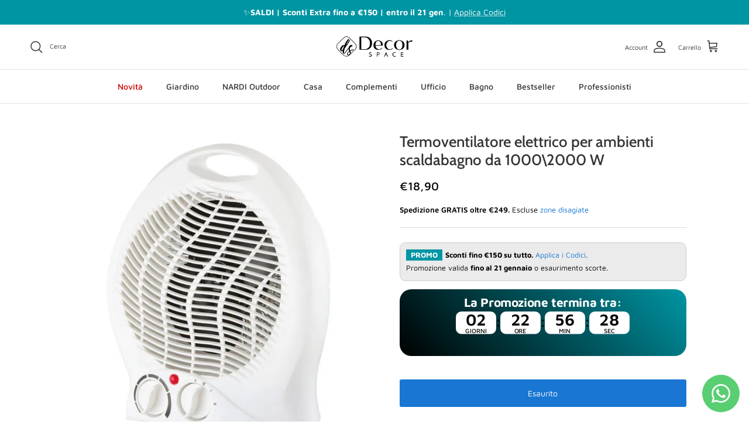

--- FILE ---
content_type: text/html; charset=utf-8
request_url: https://www.decorspace.it/products/termoventilatore-elettrico-per-ambienti-scaldabagno-da-1000-2000-w
body_size: 45603
content:
<!doctype html>
<html class="no-js" lang="it" dir="ltr">
<head>
	<script src="//www.decorspace.it/cdn/shop/files/pandectes-rules.js?v=16324397113079410138"></script><meta charset="utf-8">
<meta name="viewport" content="width=device-width,initial-scale=1">
<title>Termoventilatore elettrico per ambienti scaldabagno da 1000\2000 W &ndash; Decorspace.it</title><link rel="canonical" href="https://www.decorspace.it/products/termoventilatore-elettrico-per-ambienti-scaldabagno-da-1000-2000-w"><link rel="icon" href="//www.decorspace.it/cdn/shop/files/android-icon-72x72.png?crop=center&height=48&v=1613689192&width=48" type="image/png">
  <link rel="apple-touch-icon" href="//www.decorspace.it/cdn/shop/files/android-icon-72x72.png?crop=center&height=180&v=1613689192&width=180"><meta name="description" content="Termostato ambiente regolabile a 2 potenze 1000/2000 W. Spia di funzionamento, protezione anti-surriscaldamento. Alta efficienza, riscaldamento istantaneo, ventilazione silenziosa. Maniglia per un facile trasporto. Alimentazione 220-240V 50Hz."><meta property="og:site_name" content="Decorspace.it">
<meta property="og:url" content="https://www.decorspace.it/products/termoventilatore-elettrico-per-ambienti-scaldabagno-da-1000-2000-w">
<meta property="og:title" content="Termoventilatore elettrico per ambienti scaldabagno da 1000\2000 W">
<meta property="og:type" content="product">
<meta property="og:description" content="Termostato ambiente regolabile a 2 potenze 1000/2000 W. Spia di funzionamento, protezione anti-surriscaldamento. Alta efficienza, riscaldamento istantaneo, ventilazione silenziosa. Maniglia per un facile trasporto. Alimentazione 220-240V 50Hz."><meta property="og:image" content="http://www.decorspace.it/cdn/shop/products/AN1613.jpg?crop=center&height=1200&v=1609788835&width=1200">
  <meta property="og:image:secure_url" content="https://www.decorspace.it/cdn/shop/products/AN1613.jpg?crop=center&height=1200&v=1609788835&width=1200">
  <meta property="og:image:width" content="500">
  <meta property="og:image:height" content="500"><meta property="og:price:amount" content="18,90">
  <meta property="og:price:currency" content="EUR"><meta name="twitter:card" content="summary_large_image">
<meta name="twitter:title" content="Termoventilatore elettrico per ambienti scaldabagno da 1000\2000 W">
<meta name="twitter:description" content="Termostato ambiente regolabile a 2 potenze 1000/2000 W. Spia di funzionamento, protezione anti-surriscaldamento. Alta efficienza, riscaldamento istantaneo, ventilazione silenziosa. Maniglia per un facile trasporto. Alimentazione 220-240V 50Hz.">
<style>@font-face {
  font-family: "Maven Pro";
  font-weight: 400;
  font-style: normal;
  font-display: fallback;
  src: url("//www.decorspace.it/cdn/fonts/maven_pro/mavenpro_n4.c68ed1d8b5c0af622b14d3bb80bf3ead8907ac11.woff2") format("woff2"),
       url("//www.decorspace.it/cdn/fonts/maven_pro/mavenpro_n4.522bf9c765ae9601c2a4846d60057ced1efdcde2.woff") format("woff");
}
@font-face {
  font-family: "Maven Pro";
  font-weight: 700;
  font-style: normal;
  font-display: fallback;
  src: url("//www.decorspace.it/cdn/fonts/maven_pro/mavenpro_n7.1cf8ef6e1971df8c9c821bcb73da0b10e0c49a8b.woff2") format("woff2"),
       url("//www.decorspace.it/cdn/fonts/maven_pro/mavenpro_n7.1ecc5b9854a5f30ff1b42559ffcca41d24759633.woff") format("woff");
}
@font-face {
  font-family: "Maven Pro";
  font-weight: 500;
  font-style: normal;
  font-display: fallback;
  src: url("//www.decorspace.it/cdn/fonts/maven_pro/mavenpro_n5.ce007c5b78ce56cdb6d8a7dfd4b878f24918d849.woff2") format("woff2"),
       url("//www.decorspace.it/cdn/fonts/maven_pro/mavenpro_n5.78e546abb11d6cec06c98294cd91a76466b42d41.woff") format("woff");
}
@font-face {
  font-family: Cabin;
  font-weight: 500;
  font-style: normal;
  font-display: fallback;
  src: url("//www.decorspace.it/cdn/fonts/cabin/cabin_n5.0250ac238cfbbff14d3c16fcc89f227ca95d5c6f.woff2") format("woff2"),
       url("//www.decorspace.it/cdn/fonts/cabin/cabin_n5.46470cf25a90d766aece73a31a42bfd8ef7a470b.woff") format("woff");
}
@font-face {
  font-family: "Maven Pro";
  font-weight: 500;
  font-style: normal;
  font-display: fallback;
  src: url("//www.decorspace.it/cdn/fonts/maven_pro/mavenpro_n5.ce007c5b78ce56cdb6d8a7dfd4b878f24918d849.woff2") format("woff2"),
       url("//www.decorspace.it/cdn/fonts/maven_pro/mavenpro_n5.78e546abb11d6cec06c98294cd91a76466b42d41.woff") format("woff");
}
@font-face {
  font-family: "Maven Pro";
  font-weight: 600;
  font-style: normal;
  font-display: fallback;
  src: url("//www.decorspace.it/cdn/fonts/maven_pro/mavenpro_n6.05e6df69bb75d015ee18df5f5798f1259a61f1c5.woff2") format("woff2"),
       url("//www.decorspace.it/cdn/fonts/maven_pro/mavenpro_n6.2a247e47cebb2168b097c70ce14ff7d72107293f.woff") format("woff");
}
:root {
  --page-container-width:          1480px;
  --reading-container-width:       720px;
  --divider-opacity:               0.14;
  --gutter-large:                  30px;
  --gutter-desktop:                20px;
  --gutter-mobile:                 16px;
  --section-padding:               50px;
  --larger-section-padding:        80px;
  --larger-section-padding-mobile: 60px;
  --largest-section-padding:       110px;
  --aos-animate-duration:          0.6s;

  --base-font-family:              "Maven Pro", sans-serif;
  --base-font-weight:              400;
  --base-font-style:               normal;
  --heading-font-family:           Cabin, sans-serif;
  --heading-font-weight:           500;
  --heading-font-style:            normal;
  --logo-font-family:              "system_ui", -apple-system, 'Segoe UI', Roboto, 'Helvetica Neue', 'Noto Sans', 'Liberation Sans', Arial, sans-serif, 'Apple Color Emoji', 'Segoe UI Emoji', 'Segoe UI Symbol', 'Noto Color Emoji';
  --logo-font-weight:              400;
  --logo-font-style:               normal;
  --nav-font-family:               "Maven Pro", sans-serif;
  --nav-font-weight:               500;
  --nav-font-style:                normal;

  --base-text-size:14px;
  --base-line-height:              1.6;
  --input-text-size:16px;
  --smaller-text-size-1:11px;
  --smaller-text-size-2:14px;
  --smaller-text-size-3:11px;
  --smaller-text-size-4:10px;
  --larger-text-size:26px;
  --super-large-text-size:46px;
  --super-large-mobile-text-size:21px;
  --larger-mobile-text-size:21px;
  --logo-text-size:28px;--btn-letter-spacing: normal;
    --btn-text-transform: none;
    --button-text-size:  14px;
    --quickbuy-button-text-size: 14px;
    --small-feature-link-font-size: 1em;
    --input-btn-padding-top:             1em;
    --input-btn-padding-bottom:          1em;--heading-text-transform:none;
  --nav-text-size:                      14px;
  --mobile-menu-font-weight:            600;

  --body-bg-color:                      255 255 255;
  --bg-color:                           255 255 255;
  --body-text-color:                    0 0 0;
  --text-color:                         0 0 0;

  --header-text-col:                    #333333;--header-text-hover-col:             var(--main-nav-link-hover-col);--header-bg-col:                     #ffffff;
  --heading-color:                     51 51 51;
  --body-heading-color:                51 51 51;
  --heading-divider-col:               #e2e2e2;

  --logo-col:                          #333333;
  --main-nav-bg:                       #ffffff;
  --main-nav-link-col:                 #333333;
  --main-nav-link-hover-col:           #202223;
  --main-nav-link-featured-col:        #cc0000;

  --link-color:                        25 118 210;
  --body-link-color:                   25 118 210;

  --btn-bg-color:                        25 118 210;
  --btn-bg-hover-color:                  1 87 155;
  --btn-border-color:                    25 118 210;
  --btn-border-hover-color:              1 87 155;
  --btn-text-color:                      255 255 255;
  --btn-text-hover-color:                255 255 255;--btn-alt-bg-color:                    25 118 210;
  --btn-alt-text-color:                  242 242 242;
  --btn-alt-border-color:                242 242 242;
  --btn-alt-border-hover-color:          242 242 242;--btn-ter-bg-color:                    235 235 235;
  --btn-ter-text-color:                  0 0 0;
  --btn-ter-bg-hover-color:              25 118 210;
  --btn-ter-text-hover-color:            255 255 255;--btn-border-radius: 3px;--color-scheme-default:                             #ffffff;
  --color-scheme-default-color:                       255 255 255;
  --color-scheme-default-text-color:                  0 0 0;
  --color-scheme-default-head-color:                  51 51 51;
  --color-scheme-default-link-color:                  25 118 210;
  --color-scheme-default-btn-text-color:              255 255 255;
  --color-scheme-default-btn-text-hover-color:        255 255 255;
  --color-scheme-default-btn-bg-color:                25 118 210;
  --color-scheme-default-btn-bg-hover-color:          1 87 155;
  --color-scheme-default-btn-border-color:            25 118 210;
  --color-scheme-default-btn-border-hover-color:      1 87 155;
  --color-scheme-default-btn-alt-text-color:          242 242 242;
  --color-scheme-default-btn-alt-bg-color:            25 118 210;
  --color-scheme-default-btn-alt-border-color:        242 242 242;
  --color-scheme-default-btn-alt-border-hover-color:  242 242 242;

  --color-scheme-1:                             #f2f2f2;
  --color-scheme-1-color:                       242 242 242;
  --color-scheme-1-text-color:                  52 52 52;
  --color-scheme-1-head-color:                  52 52 52;
  --color-scheme-1-link-color:                  2 119 189;
  --color-scheme-1-btn-text-color:              255 255 255;
  --color-scheme-1-btn-text-hover-color:        255 255 255;
  --color-scheme-1-btn-bg-color:                35 35 35;
  --color-scheme-1-btn-bg-hover-color:          0 0 0;
  --color-scheme-1-btn-border-color:            35 35 35;
  --color-scheme-1-btn-border-hover-color:      0 0 0;
  --color-scheme-1-btn-alt-text-color:          35 35 35;
  --color-scheme-1-btn-alt-bg-color:            255 255 255;
  --color-scheme-1-btn-alt-border-color:        35 35 35;
  --color-scheme-1-btn-alt-border-hover-color:  35 35 35;

  --color-scheme-2:                             #f2f2f2;
  --color-scheme-2-color:                       242 242 242;
  --color-scheme-2-text-color:                  52 52 52;
  --color-scheme-2-head-color:                  52 52 52;
  --color-scheme-2-link-color:                  52 52 52;
  --color-scheme-2-btn-text-color:              255 255 255;
  --color-scheme-2-btn-text-hover-color:        255 255 255;
  --color-scheme-2-btn-bg-color:                35 35 35;
  --color-scheme-2-btn-bg-hover-color:          0 0 0;
  --color-scheme-2-btn-border-color:            35 35 35;
  --color-scheme-2-btn-border-hover-color:      0 0 0;
  --color-scheme-2-btn-alt-text-color:          35 35 35;
  --color-scheme-2-btn-alt-bg-color:            255 255 255;
  --color-scheme-2-btn-alt-border-color:        35 35 35;
  --color-scheme-2-btn-alt-border-hover-color:  35 35 35;

  /* Shop Pay payment terms */
  --payment-terms-background-color:    #ffffff;--quickbuy-bg: 242 242 242;--body-input-background-color:       rgb(var(--body-bg-color));
  --input-background-color:            rgb(var(--body-bg-color));
  --body-input-text-color:             var(--body-text-color);
  --input-text-color:                  var(--body-text-color);
  --body-input-border-color:           rgb(191, 191, 191);
  --input-border-color:                rgb(191, 191, 191);
  --input-border-color-hover:          rgb(115, 115, 115);
  --input-border-color-active:         rgb(0, 0, 0);

  --swatch-cross-svg:                  url("data:image/svg+xml,%3Csvg xmlns='http://www.w3.org/2000/svg' width='240' height='240' viewBox='0 0 24 24' fill='none' stroke='rgb(191, 191, 191)' stroke-width='0.09' preserveAspectRatio='none' %3E%3Cline x1='24' y1='0' x2='0' y2='24'%3E%3C/line%3E%3C/svg%3E");
  --swatch-cross-hover:                url("data:image/svg+xml,%3Csvg xmlns='http://www.w3.org/2000/svg' width='240' height='240' viewBox='0 0 24 24' fill='none' stroke='rgb(115, 115, 115)' stroke-width='0.09' preserveAspectRatio='none' %3E%3Cline x1='24' y1='0' x2='0' y2='24'%3E%3C/line%3E%3C/svg%3E");
  --swatch-cross-active:               url("data:image/svg+xml,%3Csvg xmlns='http://www.w3.org/2000/svg' width='240' height='240' viewBox='0 0 24 24' fill='none' stroke='rgb(0, 0, 0)' stroke-width='0.09' preserveAspectRatio='none' %3E%3Cline x1='24' y1='0' x2='0' y2='24'%3E%3C/line%3E%3C/svg%3E");

  --footer-divider-col:                #e0e0e0;
  --footer-text-col:                   51 51 51;
  --footer-heading-col:                51 51 51;
  --footer-bg:                         #f6f6f6;--product-label-overlay-justify: flex-start;--product-label-overlay-align: flex-start;--product-label-overlay-reduction-text:   #df5641;
  --product-label-overlay-reduction-bg:     #ffffff;
  --product-label-overlay-stock-text:       #6d7175;
  --product-label-overlay-stock-bg:         #ffffff;
  --product-label-overlay-new-text:         #ffffff;
  --product-label-overlay-new-bg:           #1976d2;
  --product-label-overlay-meta-text:        #ffffff;
  --product-label-overlay-meta-bg:          #09728c;
  --product-label-sale-text:                #d75845;
  --product-label-sold-text:                #202223;
  --product-label-preorder-text:            #60a57e;

  --product-block-crop-align:               center;

  
  --product-block-price-align:              flex-start;
  --product-block-price-item-margin-start:  initial;
  --product-block-price-item-margin-end:    .5rem;
  

  --collection-block-image-position:   center center;

  --swatch-picker-image-size:          50px;
  --swatch-crop-align:                 center center;

  --image-overlay-text-color:          255 255 255;--image-overlay-bg:                  rgba(0, 0, 0, 0.1);
  --image-overlay-shadow-start:        rgb(0 0 0 / 0.15);
  --image-overlay-box-opacity:         1.0;.image-overlay--bg-box .text-overlay .text-overlay__text {
      --image-overlay-box-bg: 255 255 255;
      --heading-color: var(--body-heading-color);
      --text-color: var(--body-text-color);
      --link-color: var(--body-link-color);
    }--product-inventory-ok-box-color:            #f2faf0;
  --product-inventory-ok-text-color:           #008060;
  --product-inventory-ok-icon-box-fill-color:  #fff;
  --product-inventory-low-box-color:           #fcf1cd;
  --product-inventory-low-text-color:          #df5641;
  --product-inventory-low-icon-box-fill-color: #fff;
  --product-inventory-low-text-color-channels: 0, 128, 96;
  --product-inventory-ok-text-color-channels:  223, 86, 65;

  --rating-star-color: 109 113 117;
}::selection {
    background: rgb(var(--body-heading-color));
    color: rgb(var(--body-bg-color));
  }
  ::-moz-selection {
    background: rgb(var(--body-heading-color));
    color: rgb(var(--body-bg-color));
  }.use-color-scheme--default {
  --product-label-sale-text:           #d75845;
  --product-label-sold-text:           #202223;
  --product-label-preorder-text:       #60a57e;
  --input-background-color:            rgb(var(--body-bg-color));
  --input-text-color:                  var(--body-input-text-color);
  --input-border-color:                rgb(191, 191, 191);
  --input-border-color-hover:          rgb(115, 115, 115);
  --input-border-color-active:         rgb(0, 0, 0);
}</style>

  <link href="//www.decorspace.it/cdn/shop/t/33/assets/main.css?v=98332359397807725241714987465" rel="stylesheet" type="text/css" media="all" />
<link rel="preload" as="font" href="//www.decorspace.it/cdn/fonts/maven_pro/mavenpro_n4.c68ed1d8b5c0af622b14d3bb80bf3ead8907ac11.woff2" type="font/woff2" crossorigin><link rel="preload" as="font" href="//www.decorspace.it/cdn/fonts/cabin/cabin_n5.0250ac238cfbbff14d3c16fcc89f227ca95d5c6f.woff2" type="font/woff2" crossorigin><script>
    document.documentElement.className = document.documentElement.className.replace('no-js', 'js');

    window.theme = {
      info: {
        name: 'Symmetry',
        version: '7.1.2'
      },
      device: {
        hasTouch: window.matchMedia('(any-pointer: coarse)').matches,
        hasHover: window.matchMedia('(hover: hover)').matches
      },
      mediaQueries: {
        md: '(min-width: 768px)',
        productMediaCarouselBreak: '(min-width: 1041px)'
      },
      routes: {
        base: 'https://www.decorspace.it',
        cart: '/cart',
        cartAdd: '/cart/add.js',
        cartUpdate: '/cart/update.js',
        predictiveSearch: '/search/suggest'
      },
      strings: {
        cartTermsConfirmation: "Prima di proseguire devi accettare i termini e le condizioni.",
        cartItemsQuantityError: "La quantità massima di questo articolo che puoi aggiungere al carrello è [QUANTITY].",
        generalSearchViewAll: "Visualizza tutti i risultati della ricerca",
        noStock: "Esaurito",
        noVariant: "Non disponibile",
        productsProductChooseA: "Scegline uno",
        generalSearchPages: "Pagine",
        generalSearchNoResultsWithoutTerms: "Siamo spiacenti, non abbiamo trovato nessun risultato",
        shippingCalculator: {
          singleRate: "È presente una tariffa di spedizione per questa destinazione:",
          multipleRates: "Sono presenti più tariffe di spedizione per questa destinazione:",
          noRates: "Non effettuiamo spedizioni verso questa destinazione."
        }
      },
      settings: {
        moneyWithCurrencyFormat: "€{{amount_with_comma_separator}} EUR",
        cartType: "drawer",
        afterAddToCart: "drawer",
        quickbuyStyle: "off",
        externalLinksNewTab: true,
        internalLinksSmoothScroll: true
      }
    }

    theme.inlineNavigationCheck = function() {
      var pageHeader = document.querySelector('.pageheader'),
          inlineNavContainer = pageHeader.querySelector('.logo-area__left__inner'),
          inlineNav = inlineNavContainer.querySelector('.navigation--left');
      if (inlineNav && getComputedStyle(inlineNav).display != 'none') {
        var inlineMenuCentered = document.querySelector('.pageheader--layout-inline-menu-center'),
            logoContainer = document.querySelector('.logo-area__middle__inner');
        if(inlineMenuCentered) {
          var rightWidth = document.querySelector('.logo-area__right__inner').clientWidth,
              middleWidth = logoContainer.clientWidth,
              logoArea = document.querySelector('.logo-area'),
              computedLogoAreaStyle = getComputedStyle(logoArea),
              logoAreaInnerWidth = logoArea.clientWidth - Math.ceil(parseFloat(computedLogoAreaStyle.paddingLeft)) - Math.ceil(parseFloat(computedLogoAreaStyle.paddingRight)),
              availableNavWidth = logoAreaInnerWidth - Math.max(rightWidth, middleWidth) * 2 - 40;
          inlineNavContainer.style.maxWidth = availableNavWidth + 'px';
        }

        var firstInlineNavLink = inlineNav.querySelector('.navigation__item:first-child'),
            lastInlineNavLink = inlineNav.querySelector('.navigation__item:last-child');
        if (lastInlineNavLink) {
          var inlineNavWidth = null;
          if(document.querySelector('html[dir=rtl]')) {
            inlineNavWidth = firstInlineNavLink.offsetLeft - lastInlineNavLink.offsetLeft + firstInlineNavLink.offsetWidth;
          } else {
            inlineNavWidth = lastInlineNavLink.offsetLeft - firstInlineNavLink.offsetLeft + lastInlineNavLink.offsetWidth;
          }
          if (inlineNavContainer.offsetWidth >= inlineNavWidth) {
            pageHeader.classList.add('pageheader--layout-inline-permitted');
            var tallLogo = logoContainer.clientHeight > lastInlineNavLink.clientHeight + 20;
            if (tallLogo) {
              inlineNav.classList.add('navigation--tight-underline');
            } else {
              inlineNav.classList.remove('navigation--tight-underline');
            }
          } else {
            pageHeader.classList.remove('pageheader--layout-inline-permitted');
          }
        }
      }
    };

    theme.setInitialHeaderHeightProperty = () => {
      const section = document.querySelector('.section-header');
      if (section) {
        document.documentElement.style.setProperty('--theme-header-height', Math.ceil(section.clientHeight) + 'px');
      }
    };
  </script>

  <script src="//www.decorspace.it/cdn/shop/t/33/assets/main.js?v=66933730433444639621714987465" defer></script>

  <script>window.performance && window.performance.mark && window.performance.mark('shopify.content_for_header.start');</script><meta name="google-site-verification" content="9o3nN3R61t1q4E2ceSTrnKL2uxbmzvjSdFVBdIGR-5E">
<meta id="shopify-digital-wallet" name="shopify-digital-wallet" content="/30046257290/digital_wallets/dialog">
<meta name="shopify-checkout-api-token" content="d90e072492b2b0c9d864aa2cce58f820">
<meta id="in-context-paypal-metadata" data-shop-id="30046257290" data-venmo-supported="false" data-environment="production" data-locale="it_IT" data-paypal-v4="true" data-currency="EUR">
<link rel="alternate" type="application/json+oembed" href="https://www.decorspace.it/products/termoventilatore-elettrico-per-ambienti-scaldabagno-da-1000-2000-w.oembed">
<script async="async" src="/checkouts/internal/preloads.js?locale=it-IT"></script>
<link rel="preconnect" href="https://shop.app" crossorigin="anonymous">
<script async="async" src="https://shop.app/checkouts/internal/preloads.js?locale=it-IT&shop_id=30046257290" crossorigin="anonymous"></script>
<script id="apple-pay-shop-capabilities" type="application/json">{"shopId":30046257290,"countryCode":"IT","currencyCode":"EUR","merchantCapabilities":["supports3DS"],"merchantId":"gid:\/\/shopify\/Shop\/30046257290","merchantName":"Decorspace.it","requiredBillingContactFields":["postalAddress","email","phone"],"requiredShippingContactFields":["postalAddress","email","phone"],"shippingType":"shipping","supportedNetworks":["visa","maestro","masterCard","amex"],"total":{"type":"pending","label":"Decorspace.it","amount":"1.00"},"shopifyPaymentsEnabled":true,"supportsSubscriptions":true}</script>
<script id="shopify-features" type="application/json">{"accessToken":"d90e072492b2b0c9d864aa2cce58f820","betas":["rich-media-storefront-analytics"],"domain":"www.decorspace.it","predictiveSearch":true,"shopId":30046257290,"locale":"it"}</script>
<script>var Shopify = Shopify || {};
Shopify.shop = "decor-space-admin.myshopify.com";
Shopify.locale = "it";
Shopify.currency = {"active":"EUR","rate":"1.0"};
Shopify.country = "IT";
Shopify.theme = {"name":"AU_Live_21_5_24 + heylight","id":161845576018,"schema_name":"Symmetry","schema_version":"7.1.2","theme_store_id":568,"role":"main"};
Shopify.theme.handle = "null";
Shopify.theme.style = {"id":null,"handle":null};
Shopify.cdnHost = "www.decorspace.it/cdn";
Shopify.routes = Shopify.routes || {};
Shopify.routes.root = "/";</script>
<script type="module">!function(o){(o.Shopify=o.Shopify||{}).modules=!0}(window);</script>
<script>!function(o){function n(){var o=[];function n(){o.push(Array.prototype.slice.apply(arguments))}return n.q=o,n}var t=o.Shopify=o.Shopify||{};t.loadFeatures=n(),t.autoloadFeatures=n()}(window);</script>
<script>
  window.ShopifyPay = window.ShopifyPay || {};
  window.ShopifyPay.apiHost = "shop.app\/pay";
  window.ShopifyPay.redirectState = null;
</script>
<script id="shop-js-analytics" type="application/json">{"pageType":"product"}</script>
<script defer="defer" async type="module" src="//www.decorspace.it/cdn/shopifycloud/shop-js/modules/v2/client.init-shop-cart-sync_B0kkjBRt.it.esm.js"></script>
<script defer="defer" async type="module" src="//www.decorspace.it/cdn/shopifycloud/shop-js/modules/v2/chunk.common_AgTufRUD.esm.js"></script>
<script type="module">
  await import("//www.decorspace.it/cdn/shopifycloud/shop-js/modules/v2/client.init-shop-cart-sync_B0kkjBRt.it.esm.js");
await import("//www.decorspace.it/cdn/shopifycloud/shop-js/modules/v2/chunk.common_AgTufRUD.esm.js");

  window.Shopify.SignInWithShop?.initShopCartSync?.({"fedCMEnabled":true,"windoidEnabled":true});

</script>
<script>
  window.Shopify = window.Shopify || {};
  if (!window.Shopify.featureAssets) window.Shopify.featureAssets = {};
  window.Shopify.featureAssets['shop-js'] = {"shop-cart-sync":["modules/v2/client.shop-cart-sync_XOjUULQV.it.esm.js","modules/v2/chunk.common_AgTufRUD.esm.js"],"init-fed-cm":["modules/v2/client.init-fed-cm_CFGyCp6W.it.esm.js","modules/v2/chunk.common_AgTufRUD.esm.js"],"shop-button":["modules/v2/client.shop-button_D8PBjgvE.it.esm.js","modules/v2/chunk.common_AgTufRUD.esm.js"],"shop-cash-offers":["modules/v2/client.shop-cash-offers_UU-Uz0VT.it.esm.js","modules/v2/chunk.common_AgTufRUD.esm.js","modules/v2/chunk.modal_B6cKP347.esm.js"],"init-windoid":["modules/v2/client.init-windoid_DoFDvLIZ.it.esm.js","modules/v2/chunk.common_AgTufRUD.esm.js"],"shop-toast-manager":["modules/v2/client.shop-toast-manager_B4ykeoIZ.it.esm.js","modules/v2/chunk.common_AgTufRUD.esm.js"],"init-shop-email-lookup-coordinator":["modules/v2/client.init-shop-email-lookup-coordinator_CSPRSD92.it.esm.js","modules/v2/chunk.common_AgTufRUD.esm.js"],"init-shop-cart-sync":["modules/v2/client.init-shop-cart-sync_B0kkjBRt.it.esm.js","modules/v2/chunk.common_AgTufRUD.esm.js"],"avatar":["modules/v2/client.avatar_BTnouDA3.it.esm.js"],"pay-button":["modules/v2/client.pay-button_CPiJlQ5G.it.esm.js","modules/v2/chunk.common_AgTufRUD.esm.js"],"init-customer-accounts":["modules/v2/client.init-customer-accounts_C_Urp9Ri.it.esm.js","modules/v2/client.shop-login-button_BPreIq_c.it.esm.js","modules/v2/chunk.common_AgTufRUD.esm.js","modules/v2/chunk.modal_B6cKP347.esm.js"],"init-shop-for-new-customer-accounts":["modules/v2/client.init-shop-for-new-customer-accounts_Yq_StG--.it.esm.js","modules/v2/client.shop-login-button_BPreIq_c.it.esm.js","modules/v2/chunk.common_AgTufRUD.esm.js","modules/v2/chunk.modal_B6cKP347.esm.js"],"shop-login-button":["modules/v2/client.shop-login-button_BPreIq_c.it.esm.js","modules/v2/chunk.common_AgTufRUD.esm.js","modules/v2/chunk.modal_B6cKP347.esm.js"],"init-customer-accounts-sign-up":["modules/v2/client.init-customer-accounts-sign-up_DwpZPwLB.it.esm.js","modules/v2/client.shop-login-button_BPreIq_c.it.esm.js","modules/v2/chunk.common_AgTufRUD.esm.js","modules/v2/chunk.modal_B6cKP347.esm.js"],"shop-follow-button":["modules/v2/client.shop-follow-button_DF4PngeR.it.esm.js","modules/v2/chunk.common_AgTufRUD.esm.js","modules/v2/chunk.modal_B6cKP347.esm.js"],"checkout-modal":["modules/v2/client.checkout-modal_oq8wp8Y_.it.esm.js","modules/v2/chunk.common_AgTufRUD.esm.js","modules/v2/chunk.modal_B6cKP347.esm.js"],"lead-capture":["modules/v2/client.lead-capture_gcFup1jy.it.esm.js","modules/v2/chunk.common_AgTufRUD.esm.js","modules/v2/chunk.modal_B6cKP347.esm.js"],"shop-login":["modules/v2/client.shop-login_DiId8eKP.it.esm.js","modules/v2/chunk.common_AgTufRUD.esm.js","modules/v2/chunk.modal_B6cKP347.esm.js"],"payment-terms":["modules/v2/client.payment-terms_DTfZn2x7.it.esm.js","modules/v2/chunk.common_AgTufRUD.esm.js","modules/v2/chunk.modal_B6cKP347.esm.js"]};
</script>
<script>(function() {
  var isLoaded = false;
  function asyncLoad() {
    if (isLoaded) return;
    isLoaded = true;
    var urls = ["https:\/\/s3.eu-west-1.amazonaws.com\/production-klarna-il-shopify-osm\/2faf38f63717ad8fdd681dd9c7c7ec63c64e05da\/decor-space-admin.myshopify.com-1716277398880.js?shop=decor-space-admin.myshopify.com","https:\/\/areviewsapp.com\/public\/js_codes\/slider.js?shop=decor-space-admin.myshopify.com"];
    for (var i = 0; i < urls.length; i++) {
      var s = document.createElement('script');
      s.type = 'text/javascript';
      s.async = true;
      s.src = urls[i];
      var x = document.getElementsByTagName('script')[0];
      x.parentNode.insertBefore(s, x);
    }
  };
  if(window.attachEvent) {
    window.attachEvent('onload', asyncLoad);
  } else {
    window.addEventListener('load', asyncLoad, false);
  }
})();</script>
<script id="__st">var __st={"a":30046257290,"offset":3600,"reqid":"720fe5de-e0ae-4083-8176-45f21f87c2be-1768780945","pageurl":"www.decorspace.it\/products\/termoventilatore-elettrico-per-ambienti-scaldabagno-da-1000-2000-w","u":"0f5e7d9b11cd","p":"product","rtyp":"product","rid":6129256104120};</script>
<script>window.ShopifyPaypalV4VisibilityTracking = true;</script>
<script id="captcha-bootstrap">!function(){'use strict';const t='contact',e='account',n='new_comment',o=[[t,t],['blogs',n],['comments',n],[t,'customer']],c=[[e,'customer_login'],[e,'guest_login'],[e,'recover_customer_password'],[e,'create_customer']],r=t=>t.map((([t,e])=>`form[action*='/${t}']:not([data-nocaptcha='true']) input[name='form_type'][value='${e}']`)).join(','),a=t=>()=>t?[...document.querySelectorAll(t)].map((t=>t.form)):[];function s(){const t=[...o],e=r(t);return a(e)}const i='password',u='form_key',d=['recaptcha-v3-token','g-recaptcha-response','h-captcha-response',i],f=()=>{try{return window.sessionStorage}catch{return}},m='__shopify_v',_=t=>t.elements[u];function p(t,e,n=!1){try{const o=window.sessionStorage,c=JSON.parse(o.getItem(e)),{data:r}=function(t){const{data:e,action:n}=t;return t[m]||n?{data:e,action:n}:{data:t,action:n}}(c);for(const[e,n]of Object.entries(r))t.elements[e]&&(t.elements[e].value=n);n&&o.removeItem(e)}catch(o){console.error('form repopulation failed',{error:o})}}const l='form_type',E='cptcha';function T(t){t.dataset[E]=!0}const w=window,h=w.document,L='Shopify',v='ce_forms',y='captcha';let A=!1;((t,e)=>{const n=(g='f06e6c50-85a8-45c8-87d0-21a2b65856fe',I='https://cdn.shopify.com/shopifycloud/storefront-forms-hcaptcha/ce_storefront_forms_captcha_hcaptcha.v1.5.2.iife.js',D={infoText:'Protetto da hCaptcha',privacyText:'Privacy',termsText:'Termini'},(t,e,n)=>{const o=w[L][v],c=o.bindForm;if(c)return c(t,g,e,D).then(n);var r;o.q.push([[t,g,e,D],n]),r=I,A||(h.body.append(Object.assign(h.createElement('script'),{id:'captcha-provider',async:!0,src:r})),A=!0)});var g,I,D;w[L]=w[L]||{},w[L][v]=w[L][v]||{},w[L][v].q=[],w[L][y]=w[L][y]||{},w[L][y].protect=function(t,e){n(t,void 0,e),T(t)},Object.freeze(w[L][y]),function(t,e,n,w,h,L){const[v,y,A,g]=function(t,e,n){const i=e?o:[],u=t?c:[],d=[...i,...u],f=r(d),m=r(i),_=r(d.filter((([t,e])=>n.includes(e))));return[a(f),a(m),a(_),s()]}(w,h,L),I=t=>{const e=t.target;return e instanceof HTMLFormElement?e:e&&e.form},D=t=>v().includes(t);t.addEventListener('submit',(t=>{const e=I(t);if(!e)return;const n=D(e)&&!e.dataset.hcaptchaBound&&!e.dataset.recaptchaBound,o=_(e),c=g().includes(e)&&(!o||!o.value);(n||c)&&t.preventDefault(),c&&!n&&(function(t){try{if(!f())return;!function(t){const e=f();if(!e)return;const n=_(t);if(!n)return;const o=n.value;o&&e.removeItem(o)}(t);const e=Array.from(Array(32),(()=>Math.random().toString(36)[2])).join('');!function(t,e){_(t)||t.append(Object.assign(document.createElement('input'),{type:'hidden',name:u})),t.elements[u].value=e}(t,e),function(t,e){const n=f();if(!n)return;const o=[...t.querySelectorAll(`input[type='${i}']`)].map((({name:t})=>t)),c=[...d,...o],r={};for(const[a,s]of new FormData(t).entries())c.includes(a)||(r[a]=s);n.setItem(e,JSON.stringify({[m]:1,action:t.action,data:r}))}(t,e)}catch(e){console.error('failed to persist form',e)}}(e),e.submit())}));const S=(t,e)=>{t&&!t.dataset[E]&&(n(t,e.some((e=>e===t))),T(t))};for(const o of['focusin','change'])t.addEventListener(o,(t=>{const e=I(t);D(e)&&S(e,y())}));const B=e.get('form_key'),M=e.get(l),P=B&&M;t.addEventListener('DOMContentLoaded',(()=>{const t=y();if(P)for(const e of t)e.elements[l].value===M&&p(e,B);[...new Set([...A(),...v().filter((t=>'true'===t.dataset.shopifyCaptcha))])].forEach((e=>S(e,t)))}))}(h,new URLSearchParams(w.location.search),n,t,e,['guest_login'])})(!0,!0)}();</script>
<script integrity="sha256-4kQ18oKyAcykRKYeNunJcIwy7WH5gtpwJnB7kiuLZ1E=" data-source-attribution="shopify.loadfeatures" defer="defer" src="//www.decorspace.it/cdn/shopifycloud/storefront/assets/storefront/load_feature-a0a9edcb.js" crossorigin="anonymous"></script>
<script crossorigin="anonymous" defer="defer" src="//www.decorspace.it/cdn/shopifycloud/storefront/assets/shopify_pay/storefront-65b4c6d7.js?v=20250812"></script>
<script data-source-attribution="shopify.dynamic_checkout.dynamic.init">var Shopify=Shopify||{};Shopify.PaymentButton=Shopify.PaymentButton||{isStorefrontPortableWallets:!0,init:function(){window.Shopify.PaymentButton.init=function(){};var t=document.createElement("script");t.src="https://www.decorspace.it/cdn/shopifycloud/portable-wallets/latest/portable-wallets.it.js",t.type="module",document.head.appendChild(t)}};
</script>
<script data-source-attribution="shopify.dynamic_checkout.buyer_consent">
  function portableWalletsHideBuyerConsent(e){var t=document.getElementById("shopify-buyer-consent"),n=document.getElementById("shopify-subscription-policy-button");t&&n&&(t.classList.add("hidden"),t.setAttribute("aria-hidden","true"),n.removeEventListener("click",e))}function portableWalletsShowBuyerConsent(e){var t=document.getElementById("shopify-buyer-consent"),n=document.getElementById("shopify-subscription-policy-button");t&&n&&(t.classList.remove("hidden"),t.removeAttribute("aria-hidden"),n.addEventListener("click",e))}window.Shopify?.PaymentButton&&(window.Shopify.PaymentButton.hideBuyerConsent=portableWalletsHideBuyerConsent,window.Shopify.PaymentButton.showBuyerConsent=portableWalletsShowBuyerConsent);
</script>
<script data-source-attribution="shopify.dynamic_checkout.cart.bootstrap">document.addEventListener("DOMContentLoaded",(function(){function t(){return document.querySelector("shopify-accelerated-checkout-cart, shopify-accelerated-checkout")}if(t())Shopify.PaymentButton.init();else{new MutationObserver((function(e,n){t()&&(Shopify.PaymentButton.init(),n.disconnect())})).observe(document.body,{childList:!0,subtree:!0})}}));
</script>
<link id="shopify-accelerated-checkout-styles" rel="stylesheet" media="screen" href="https://www.decorspace.it/cdn/shopifycloud/portable-wallets/latest/accelerated-checkout-backwards-compat.css" crossorigin="anonymous">
<style id="shopify-accelerated-checkout-cart">
        #shopify-buyer-consent {
  margin-top: 1em;
  display: inline-block;
  width: 100%;
}

#shopify-buyer-consent.hidden {
  display: none;
}

#shopify-subscription-policy-button {
  background: none;
  border: none;
  padding: 0;
  text-decoration: underline;
  font-size: inherit;
  cursor: pointer;
}

#shopify-subscription-policy-button::before {
  box-shadow: none;
}

      </style>
<script id="sections-script" data-sections="related-products" defer="defer" src="//www.decorspace.it/cdn/shop/t/33/compiled_assets/scripts.js?v=16572"></script>
<script>window.performance && window.performance.mark && window.performance.mark('shopify.content_for_header.end');</script>

  <!-- Smartsupp Live Chat script 
<script type="text/javascript">
var _smartsupp = _smartsupp || {};
_smartsupp.key = '1da216b04085bb0bcd191e6c89f6d72a4e899167';
window.smartsupp||(function(d) {
  var s,c,o=smartsupp=function(){ o._.push(arguments)};o._=[];
  s=d.getElementsByTagName('script')[0];c=d.createElement('script');
  c.type='text/javascript';c.charset='utf-8';c.async=true;
  c.src='https://www.smartsuppchat.com/loader.js?';s.parentNode.insertBefore(c,s);
})(document);
</script>-->
<!--
<kepleroai-chat chatbot="9f3b22cb-d6c0-4647-981f-a5be603afeed" productid="6129256104120"></kepleroai-chat> <script src="https://bundle.keplero.ai/min.js" defer></script>
--><!-- CC Custom Head Start --><!-- CC Custom Head End --><!-- Start Areviews Collection Rating Code -->
<script src='https://areviewsapp.com/js_codes/collection_rating.js' defer></script>
<!-- End Areviews Collection Rating Code -->
<!-- BEGIN app block: shopify://apps/pandectes-gdpr/blocks/banner/58c0baa2-6cc1-480c-9ea6-38d6d559556a -->
  
    
      <!-- TCF is active, scripts are loaded above -->
      
        <script>
          if (!window.PandectesRulesSettings) {
            window.PandectesRulesSettings = {"store":{"id":30046257290,"adminMode":false,"headless":false,"storefrontRootDomain":"","checkoutRootDomain":"","storefrontAccessToken":""},"banner":{"revokableTrigger":false,"cookiesBlockedByDefault":"7","hybridStrict":false,"isActive":true},"geolocation":{"brOnly":false,"caOnly":false,"chOnly":false,"euOnly":false,"jpOnly":false,"thOnly":false,"canadaOnly":false,"globalVisibility":true},"blocker":{"isActive":false,"googleConsentMode":{"isActive":true,"id":"","analyticsId":"","adwordsId":"","adStorageCategory":4,"analyticsStorageCategory":2,"functionalityStorageCategory":1,"personalizationStorageCategory":1,"securityStorageCategory":0,"customEvent":true,"redactData":true,"urlPassthrough":false,"dataLayerProperty":"dataLayer","waitForUpdate":0,"useNativeChannel":true},"facebookPixel":{"isActive":false,"id":"","ldu":false},"microsoft":{},"rakuten":{"isActive":false,"cmp":false,"ccpa":false},"gpcIsActive":false,"klaviyoIsActive":false,"defaultBlocked":7,"patterns":{"whiteList":[],"blackList":{"1":[],"2":[],"4":[],"8":[]},"iframesWhiteList":[],"iframesBlackList":{"1":[],"2":[],"4":[],"8":[]},"beaconsWhiteList":[],"beaconsBlackList":{"1":[],"2":[],"4":[],"8":[]}}}};
            const rulesScript = document.createElement('script');
            window.PandectesRulesSettings.auto = true;
            rulesScript.src = "https://cdn.shopify.com/extensions/019bd005-1071-7566-a990-dd9df4dd4365/gdpr-228/assets/pandectes-rules.js";
            const firstChild = document.head.firstChild;
            document.head.insertBefore(rulesScript, firstChild);
          }
        </script>
      
      <script>
        
          window.PandectesSettings = {"store":{"id":30046257290,"plan":"plus","theme":"Updated AU_Live_6_5_24","primaryLocale":"it","adminMode":false,"headless":false,"storefrontRootDomain":"","checkoutRootDomain":"","storefrontAccessToken":""},"tsPublished":1747837222,"declaration":{"showPurpose":false,"showProvider":false,"declIntroText":"Utilizziamo i cookie per ottimizzare la funzionalità del sito Web, analizzare le prestazioni e fornire un&#39;esperienza personalizzata all&#39;utente. Alcuni cookie sono essenziali per far funzionare e funzionare correttamente il sito web. Questi cookie non possono essere disabilitati. In questa finestra puoi gestire le tue preferenze sui cookie.","showDateGenerated":true},"language":{"unpublished":[],"languageMode":"Single","fallbackLanguage":"it","languageDetection":"browser","languagesSupported":[]},"texts":{"managed":{"headerText":{"it":"Questo sito usa i cookie"},"consentText":{"it":"Il nostro sito usa cookie per migliorare la tua esperienza di navigazione, permettendoci di analizzare dati e personalizzare annunci per offrirti contenuti su misura. Accettando i cookie, godrai di un'esperienza utente ottimizzata."},"linkText":{"it":"Leggi l'informativa"},"imprintText":{"it":"Impronta"},"googleLinkText":{"it":"Termini sulla privacy di Google"},"allowButtonText":{"it":"Accetta"},"denyButtonText":{"it":"Declino"},"dismissButtonText":{"it":"Ok"},"leaveSiteButtonText":{"it":"Lascia questo sito"},"preferencesButtonText":{"it":"Preferenze"},"cookiePolicyText":{"it":"Gestione dei Cookie"},"preferencesPopupTitleText":{"it":"Gestire le preferenze di consenso"},"preferencesPopupIntroText":{"it":"Utilizziamo i cookie per ottimizzare la funzionalità del sito Web, analizzare le prestazioni e fornire un'esperienza personalizzata all'utente. Alcuni cookie sono essenziali per il funzionamento e il corretto funzionamento del sito web. Questi cookie non possono essere disabilitati. In questa finestra puoi gestire le tue preferenze sui cookie."},"preferencesPopupSaveButtonText":{"it":"Salva preferenze"},"preferencesPopupCloseButtonText":{"it":"Chiudi"},"preferencesPopupAcceptAllButtonText":{"it":"Accetta tutti"},"preferencesPopupRejectAllButtonText":{"it":"Rifiuta tutti"},"cookiesDetailsText":{"it":"Dettagli sui cookie"},"preferencesPopupAlwaysAllowedText":{"it":"sempre permesso"},"accessSectionParagraphText":{"it":"Hai il diritto di poter accedere ai tuoi dati in qualsiasi momento."},"accessSectionTitleText":{"it":"Portabilità dei dati"},"accessSectionAccountInfoActionText":{"it":"Dati personali"},"accessSectionDownloadReportActionText":{"it":"Scarica tutto"},"accessSectionGDPRRequestsActionText":{"it":"Richieste dell'interessato"},"accessSectionOrdersRecordsActionText":{"it":"Ordini"},"rectificationSectionParagraphText":{"it":"Hai il diritto di richiedere l'aggiornamento dei tuoi dati ogni volta che lo ritieni opportuno."},"rectificationSectionTitleText":{"it":"Rettifica dei dati"},"rectificationCommentPlaceholder":{"it":"Descrivi cosa vuoi che venga aggiornato"},"rectificationCommentValidationError":{"it":"Il commento è obbligatorio"},"rectificationSectionEditAccountActionText":{"it":"Richiedi un aggiornamento"},"erasureSectionTitleText":{"it":"Diritto all'oblio"},"erasureSectionParagraphText":{"it":"Hai il diritto di chiedere la cancellazione di tutti i tuoi dati. Dopodiché, non sarai più in grado di accedere al tuo account."},"erasureSectionRequestDeletionActionText":{"it":"Richiedi la cancellazione dei dati personali"},"consentDate":{"it":"Data del consenso"},"consentId":{"it":"ID di consenso"},"consentSectionChangeConsentActionText":{"it":"Modifica la preferenza per il consenso"},"consentSectionConsentedText":{"it":"Hai acconsentito alla politica sui cookie di questo sito web su"},"consentSectionNoConsentText":{"it":"Non hai acconsentito alla politica sui cookie di questo sito."},"consentSectionTitleText":{"it":"Il tuo consenso ai cookie"},"consentStatus":{"it":"Preferenza di consenso"},"confirmationFailureMessage":{"it":"La tua richiesta non è stata verificata. Riprova e se il problema persiste, contatta il proprietario del negozio per assistenza"},"confirmationFailureTitle":{"it":"Si è verificato un problema"},"confirmationSuccessMessage":{"it":"Ti risponderemo presto in merito alla tua richiesta."},"confirmationSuccessTitle":{"it":"La tua richiesta è verificata"},"guestsSupportEmailFailureMessage":{"it":"La tua richiesta non è stata inviata. Riprova e se il problema persiste, contatta il proprietario del negozio per assistenza."},"guestsSupportEmailFailureTitle":{"it":"Si è verificato un problema"},"guestsSupportEmailPlaceholder":{"it":"Indirizzo email"},"guestsSupportEmailSuccessMessage":{"it":"Se sei registrato come cliente di questo negozio, riceverai presto un'e-mail con le istruzioni su come procedere."},"guestsSupportEmailSuccessTitle":{"it":"Grazie per la vostra richiesta"},"guestsSupportEmailValidationError":{"it":"L'email non è valida"},"guestsSupportInfoText":{"it":"Effettua il login con il tuo account cliente per procedere ulteriormente."},"submitButton":{"it":"Invia"},"submittingButton":{"it":"Invio in corso..."},"cancelButton":{"it":"Annulla"},"declIntroText":{"it":"Utilizziamo i cookie per ottimizzare la funzionalità del sito Web, analizzare le prestazioni e fornire un&#39;esperienza personalizzata all&#39;utente. Alcuni cookie sono essenziali per far funzionare e funzionare correttamente il sito web. Questi cookie non possono essere disabilitati. In questa finestra puoi gestire le tue preferenze sui cookie."},"declName":{"it":"Nome"},"declPurpose":{"it":"Scopo"},"declType":{"it":"Tipo"},"declRetention":{"it":"Ritenzione"},"declProvider":{"it":"Fornitore"},"declFirstParty":{"it":"Prima parte"},"declThirdParty":{"it":"Terzo"},"declSeconds":{"it":"secondi"},"declMinutes":{"it":"minuti"},"declHours":{"it":"ore"},"declDays":{"it":"giorni"},"declMonths":{"it":"mesi"},"declYears":{"it":"anni"},"declSession":{"it":"Sessione"},"declDomain":{"it":"Dominio"},"declPath":{"it":"Il percorso"}},"categories":{"strictlyNecessaryCookiesTitleText":{"it":"Cookie strettamente necessari"},"strictlyNecessaryCookiesDescriptionText":{"it":"Questi cookie sono essenziali per consentirti di spostarti all'interno del sito Web e utilizzare le sue funzionalità, come l'accesso alle aree sicure del sito Web. Il sito web non può funzionare correttamente senza questi cookie."},"functionalityCookiesTitleText":{"it":"Cookie funzionali"},"functionalityCookiesDescriptionText":{"it":"Questi cookie consentono al sito di fornire funzionalità e personalizzazione avanzate. Possono essere impostati da noi o da fornitori di terze parti i cui servizi abbiamo aggiunto alle nostre pagine. Se non consenti questi cookie, alcuni o tutti questi servizi potrebbero non funzionare correttamente."},"performanceCookiesTitleText":{"it":"Cookie di prestazione"},"performanceCookiesDescriptionText":{"it":"Questi cookie ci consentono di monitorare e migliorare le prestazioni del nostro sito web. Ad esempio, ci consentono di contare le visite, identificare le sorgenti di traffico e vedere quali parti del sito sono più popolari."},"targetingCookiesTitleText":{"it":"Cookie mirati"},"targetingCookiesDescriptionText":{"it":"Questi cookie possono essere impostati attraverso il nostro sito dai nostri partner pubblicitari. Possono essere utilizzati da tali società per creare un profilo dei tuoi interessi e mostrarti annunci pertinenti su altri siti. Non memorizzano direttamente informazioni personali, ma si basano sull'identificazione univoca del browser e del dispositivo Internet. Se non consenti questi cookie, sperimenterai pubblicità meno mirata."},"unclassifiedCookiesTitleText":{"it":"Cookie non classificati"},"unclassifiedCookiesDescriptionText":{"it":"I cookie non classificati sono cookie che stiamo classificando insieme ai fornitori di cookie individuali."}},"auto":{}},"library":{"previewMode":false,"fadeInTimeout":0,"defaultBlocked":7,"showLink":true,"showImprintLink":false,"showGoogleLink":false,"enabled":true,"cookie":{"expiryDays":365,"secure":true,"domain":""},"dismissOnScroll":false,"dismissOnWindowClick":false,"dismissOnTimeout":false,"palette":{"popup":{"background":"#FFFFFF","backgroundForCalculations":{"a":1,"b":255,"g":255,"r":255},"text":"#000000"},"button":{"background":"#00B8D4","backgroundForCalculations":{"a":1,"b":212,"g":184,"r":0},"text":"#FFFFFF","textForCalculation":{"a":1,"b":255,"g":255,"r":255},"border":"transparent"}},"content":{"href":"https://www.decorspace.it/pages/privacy-policy","imprintHref":"/","close":"&#10005;","target":"","logo":""},"window":"<div role=\"dialog\" aria-live=\"polite\" aria-label=\"cookieconsent\" aria-describedby=\"cookieconsent:desc\" id=\"pandectes-banner\" class=\"cc-window-wrapper cc-bottom-center-wrapper\"><div class=\"pd-cookie-banner-window cc-window {{classes}}\"><!--googleoff: all-->{{children}}<!--googleon: all--></div></div>","compliance":{"custom":"<div class=\"cc-compliance cc-highlight\">{{preferences}}{{allow}}</div>"},"type":"custom","layouts":{"basic":"{{header}}{{messagelink}}{{compliance}}"},"position":"bottom-center","theme":"block","revokable":false,"animateRevokable":false,"revokableReset":false,"revokableLogoUrl":"https://decor-space-admin.myshopify.com/cdn/shop/files/pandectes-reopen-logo.png","revokablePlacement":"bottom-left","revokableMarginHorizontal":15,"revokableMarginVertical":15,"static":false,"autoAttach":true,"hasTransition":false,"blacklistPage":[""],"elements":{"close":"<button aria-label=\"close\" type=\"button\" tabindex=\"0\" class=\"cc-close\">{{close}}</button>","dismiss":"<button type=\"button\" tabindex=\"0\" class=\"cc-btn cc-btn-decision cc-dismiss\">{{dismiss}}</button>","allow":"<button type=\"button\" tabindex=\"0\" class=\"cc-btn cc-btn-decision cc-allow\">{{allow}}</button>","deny":"<button type=\"button\" tabindex=\"0\" class=\"cc-btn cc-btn-decision cc-deny\">{{deny}}</button>","preferences":"<button tabindex=\"0\" type=\"button\" class=\"cc-btn cc-settings\" onclick=\"Pandectes.fn.openPreferences()\">{{preferences}}</button>"}},"geolocation":{"brOnly":false,"caOnly":false,"chOnly":false,"euOnly":false,"jpOnly":false,"thOnly":false,"canadaOnly":false,"globalVisibility":true},"dsr":{"guestsSupport":false,"accessSectionDownloadReportAuto":false},"banner":{"resetTs":1709111105,"extraCss":"        .cc-banner-logo {max-width: 24em!important;}    @media(min-width: 768px) {.cc-window.cc-floating{max-width: 24em!important;width: 24em!important;}}    .cc-message, .pd-cookie-banner-window .cc-header, .cc-logo {text-align: left}    .cc-window-wrapper{z-index: 2147483647;}    .cc-window{z-index: 2147483647;font-family: inherit;}    .pd-cookie-banner-window .cc-header{font-family: inherit;}    .pd-cp-ui{font-family: inherit; background-color: #FFFFFF;color:#000000;}    button.pd-cp-btn, a.pd-cp-btn{background-color:#00B8D4;color:#FFFFFF!important;}    input + .pd-cp-preferences-slider{background-color: rgba(0, 0, 0, 0.3)}    .pd-cp-scrolling-section::-webkit-scrollbar{background-color: rgba(0, 0, 0, 0.3)}    input:checked + .pd-cp-preferences-slider{background-color: rgba(0, 0, 0, 1)}    .pd-cp-scrolling-section::-webkit-scrollbar-thumb {background-color: rgba(0, 0, 0, 1)}    .pd-cp-ui-close{color:#000000;}    .pd-cp-preferences-slider:before{background-color: #FFFFFF}    .pd-cp-title:before {border-color: #000000!important}    .pd-cp-preferences-slider{background-color:#000000}    .pd-cp-toggle{color:#000000!important}    @media(max-width:699px) {.pd-cp-ui-close-top svg {fill: #000000}}    .pd-cp-toggle:hover,.pd-cp-toggle:visited,.pd-cp-toggle:active{color:#000000!important}    .pd-cookie-banner-window {}  ","customJavascript":{},"showPoweredBy":false,"logoHeight":40,"revokableTrigger":false,"hybridStrict":false,"cookiesBlockedByDefault":"7","isActive":true,"implicitSavePreferences":false,"cookieIcon":false,"blockBots":false,"showCookiesDetails":true,"hasTransition":false,"blockingPage":false,"showOnlyLandingPage":false,"leaveSiteUrl":"https://www.google.com","linkRespectStoreLang":false},"cookies":{"0":[{"name":"keep_alive","type":"http","domain":"www.decorspace.it","path":"/","provider":"Shopify","firstParty":true,"retention":"30 minute(s)","expires":30,"unit":"declMinutes","purpose":{"it":"Utilizzato in connessione con la localizzazione dell'acquirente."}},{"name":"secure_customer_sig","type":"http","domain":"www.decorspace.it","path":"/","provider":"Shopify","firstParty":true,"retention":"1 year(s)","expires":1,"unit":"declYears","purpose":{"it":"Utilizzato in connessione con l'accesso del cliente."}},{"name":"localization","type":"http","domain":"www.decorspace.it","path":"/","provider":"Shopify","firstParty":true,"retention":"1 year(s)","expires":1,"unit":"declYears","purpose":{"it":"Localizzazione negozio Shopify"}},{"name":"cart_currency","type":"http","domain":"www.decorspace.it","path":"/","provider":"Shopify","firstParty":true,"retention":"2 ","expires":2,"unit":"declSession","purpose":{"it":"Il cookie è necessario per il checkout sicuro e la funzione di pagamento sul sito web. Questa funzione è fornita da shopify.com."}},{"name":"shopify_pay_redirect","type":"http","domain":"www.decorspace.it","path":"/","provider":"Shopify","firstParty":true,"retention":"1 hour(s)","expires":1,"unit":"declHours","purpose":{"it":"Il cookie è necessario per il checkout sicuro e la funzione di pagamento sul sito web. Questa funzione è fornita da shopify.com."}},{"name":"_cmp_a","type":"http","domain":".decorspace.it","path":"/","provider":"Shopify","firstParty":false,"retention":"1 day(s)","expires":1,"unit":"declDays","purpose":{"it":"Utilizzato per gestire le impostazioni sulla privacy dei clienti."}},{"name":"_tracking_consent","type":"http","domain":".decorspace.it","path":"/","provider":"Shopify","firstParty":false,"retention":"1 year(s)","expires":1,"unit":"declYears","purpose":{"it":"Preferenze di monitoraggio."}},{"name":"_secure_session_id","type":"http","domain":"www.decorspace.it","path":"/","provider":"Shopify","firstParty":true,"retention":"1 month(s)","expires":1,"unit":"declMonths","purpose":{"it":"Utilizzato in connessione con la navigazione attraverso una vetrina."}}],"1":[{"name":"_pinterest_ct_ua","type":"http","domain":".ct.pinterest.com","path":"/","provider":"Pinterest","firstParty":false,"retention":"1 year(s)","expires":1,"unit":"declYears","purpose":{"it":"Utilizzato per raggruppare le azioni tra le pagine."}}],"2":[{"name":"_orig_referrer","type":"http","domain":".decorspace.it","path":"/","provider":"Shopify","firstParty":false,"retention":"2 ","expires":2,"unit":"declSession","purpose":{"it":"Tiene traccia delle pagine di destinazione."}},{"name":"_landing_page","type":"http","domain":".decorspace.it","path":"/","provider":"Shopify","firstParty":false,"retention":"2 ","expires":2,"unit":"declSession","purpose":{"it":"Tiene traccia delle pagine di destinazione."}},{"name":"_shopify_s","type":"http","domain":"www.decorspace.it","path":"/","provider":"Shopify","firstParty":true,"retention":"30 minute(s)","expires":30,"unit":"declMinutes","purpose":{"it":"Analisi di Shopify."}},{"name":"_gid","type":"http","domain":".decorspace.it","path":"/","provider":"Google","firstParty":false,"retention":"1 day(s)","expires":1,"unit":"declDays","purpose":{"it":"Il cookie viene inserito da Google Analytics per contare e tenere traccia delle visualizzazioni di pagina."}},{"name":"_gat","type":"http","domain":".decorspace.it","path":"/","provider":"Google","firstParty":false,"retention":"1 minute(s)","expires":1,"unit":"declMinutes","purpose":{"it":"Il cookie viene inserito da Google Analytics per filtrare le richieste dai bot."}},{"name":"_shopify_sa_t","type":"http","domain":"www.decorspace.it","path":"/","provider":"Shopify","firstParty":true,"retention":"30 minute(s)","expires":30,"unit":"declMinutes","purpose":{"it":"Analisi di Shopify relative a marketing e referral."}},{"name":"_shopify_sa_p","type":"http","domain":"www.decorspace.it","path":"/","provider":"Shopify","firstParty":true,"retention":"30 minute(s)","expires":30,"unit":"declMinutes","purpose":{"it":"Analisi di Shopify relative a marketing e referral."}},{"name":"_ga","type":"http","domain":".decorspace.it","path":"/","provider":"Google","firstParty":false,"retention":"1 year(s)","expires":1,"unit":"declYears","purpose":{"it":"Il cookie è impostato da Google Analytics con funzionalità sconosciuta"}},{"name":"_shopify_sa_t","type":"http","domain":".decorspace.it","path":"/","provider":"Shopify","firstParty":false,"retention":"30 minute(s)","expires":30,"unit":"declMinutes","purpose":{"it":"Analisi di Shopify relative a marketing e referral."}},{"name":"_shopify_sa_p","type":"http","domain":".decorspace.it","path":"/","provider":"Shopify","firstParty":false,"retention":"30 minute(s)","expires":30,"unit":"declMinutes","purpose":{"it":"Analisi di Shopify relative a marketing e referral."}},{"name":"_shopify_y","type":"http","domain":".decorspace.it","path":"/","provider":"Shopify","firstParty":false,"retention":"1 year(s)","expires":1,"unit":"declYears","purpose":{"it":"Analisi di Shopify."}},{"name":"_shopify_s","type":"http","domain":".decorspace.it","path":"/","provider":"Shopify","firstParty":false,"retention":"30 minute(s)","expires":30,"unit":"declMinutes","purpose":{"it":"Analisi di Shopify."}},{"name":"_shopify_s","type":"http","domain":"it","path":"/","provider":"Shopify","firstParty":false,"retention":"Session","expires":1,"unit":"declSeconds","purpose":{"it":"Analisi di Shopify."}},{"name":"_ga_99DGG7LLT8","type":"http","domain":".decorspace.it","path":"/","provider":"Google","firstParty":false,"retention":"1 year(s)","expires":1,"unit":"declYears","purpose":{"it":""}},{"name":"_gat_gtag_UA_156375061_1","type":"http","domain":".decorspace.it","path":"/","provider":"Google","firstParty":false,"retention":"1 minute(s)","expires":1,"unit":"declMinutes","purpose":{"it":""}},{"name":"_ga_GX6QM8J112","type":"http","domain":".decorspace.it","path":"/","provider":"Google","firstParty":false,"retention":"1 year(s)","expires":1,"unit":"declYears","purpose":{"it":""}}],"4":[{"name":"_fbp","type":"http","domain":".decorspace.it","path":"/","provider":"Facebook","firstParty":false,"retention":"3 month(s)","expires":3,"unit":"declMonths","purpose":{"it":"Il cookie viene inserito da Facebook per tracciare le visite attraverso i siti web."}},{"name":"test_cookie","type":"http","domain":".doubleclick.net","path":"/","provider":"Google","firstParty":false,"retention":"15 minute(s)","expires":15,"unit":"declMinutes","purpose":{"it":"Per misurare le azioni dei visitatori dopo che hanno fatto clic su un annuncio. Scade dopo ogni visita."}},{"name":"_pin_unauth","type":"http","domain":".decorspace.it","path":"/","provider":"Pinterest","firstParty":false,"retention":"1 year(s)","expires":1,"unit":"declYears","purpose":{"it":"Utilizzato per raggruppare azioni per utenti che non possono essere identificati da Pinterest."}},{"name":"_gcl_au","type":"http","domain":".decorspace.it","path":"/","provider":"Google","firstParty":false,"retention":"3 month(s)","expires":3,"unit":"declMonths","purpose":{"it":"Il cookie viene inserito da Google Tag Manager per monitorare le conversioni."}},{"name":"wpm-domain-test","type":"http","domain":"decorspace.it","path":"/","provider":"Shopify","firstParty":false,"retention":"Session","expires":1,"unit":"declSeconds","purpose":{"it":"Utilizzato per testare la memorizzazione dei parametri sui prodotti aggiunti al carrello o sulla valuta di pagamento"}},{"name":"wpm-domain-test","type":"http","domain":"www.decorspace.it","path":"/","provider":"Shopify","firstParty":true,"retention":"Session","expires":1,"unit":"declSeconds","purpose":{"it":"Utilizzato per testare la memorizzazione dei parametri sui prodotti aggiunti al carrello o sulla valuta di pagamento"}},{"name":"wpm-domain-test","type":"http","domain":"it","path":"/","provider":"Shopify","firstParty":false,"retention":"Session","expires":1,"unit":"declSeconds","purpose":{"it":"Utilizzato per testare la memorizzazione dei parametri sui prodotti aggiunti al carrello o sulla valuta di pagamento"}},{"name":"IDE","type":"http","domain":".doubleclick.net","path":"/","provider":"Google","firstParty":false,"retention":"1 year(s)","expires":1,"unit":"declYears","purpose":{"it":"Per misurare le azioni dei visitatori dopo che hanno fatto clic su un annuncio. Scade dopo 1 anno."}}],"8":[{"name":"ar_debug","type":"http","domain":".pinterest.com","path":"/","provider":"Unknown","firstParty":false,"retention":"1 year(s)","expires":1,"unit":"declYears","purpose":{"it":""}}]},"blocker":{"isActive":false,"googleConsentMode":{"id":"","analyticsId":"","adwordsId":"","isActive":true,"adStorageCategory":4,"analyticsStorageCategory":2,"personalizationStorageCategory":1,"functionalityStorageCategory":1,"customEvent":true,"securityStorageCategory":0,"redactData":true,"urlPassthrough":false,"dataLayerProperty":"dataLayer","waitForUpdate":0,"useNativeChannel":true},"facebookPixel":{"id":"","isActive":false,"ldu":false},"microsoft":{},"rakuten":{"isActive":false,"cmp":false,"ccpa":false},"klaviyoIsActive":false,"gpcIsActive":false,"defaultBlocked":7,"patterns":{"whiteList":[],"blackList":{"1":[],"2":[],"4":[],"8":[]},"iframesWhiteList":[],"iframesBlackList":{"1":[],"2":[],"4":[],"8":[]},"beaconsWhiteList":[],"beaconsBlackList":{"1":[],"2":[],"4":[],"8":[]}}}};
        
        window.addEventListener('DOMContentLoaded', function(){
          const script = document.createElement('script');
          
            script.src = "https://cdn.shopify.com/extensions/019bd005-1071-7566-a990-dd9df4dd4365/gdpr-228/assets/pandectes-core.js";
          
          script.defer = true;
          document.body.appendChild(script);
        })
      </script>
    
  


<!-- END app block --><!-- BEGIN app block: shopify://apps/gsc-countdown-timer/blocks/countdown-bar/58dc5b1b-43d2-4209-b1f3-52aff31643ed --><style>
  .gta-block__error {
    display: flex;
    flex-flow: column nowrap;
    gap: 12px;
    padding: 32px;
    border-radius: 12px;
    margin: 12px 0;
    background-color: #fff1e3;
    color: #412d00;
  }

  .gta-block__error-title {
    font-size: 18px;
    font-weight: 600;
    line-height: 28px;
  }

  .gta-block__error-body {
    font-size: 14px;
    line-height: 24px;
  }
</style>

<script>
  (function () {
    try {
      window.GSC_COUNTDOWN_META = {
        product_collections: [],
        product_tags: [],
      };

      const widgets = [{"key":"GSC-SMALL-dCmcJyETYSFy","type":"block","timer":{"date":"2026-01-21T23:59:00.000+01:00","mode":"date","hours":72,"onEnd":"hide","minutes":0,"seconds":0,"recurring":{"endHours":0,"endMinutes":0,"repeatDays":[],"startHours":0,"startMinutes":0},"scheduling":{"end":null,"start":null}},"content":{"align":"center","items":[{"id":"text-IMlvfTbMHePn","type":"text","align":"left","color":"#ffffff","value":"La Promozione termina tra:","enabled":true,"padding":{"mobile":{},"desktop":{"bottom":"0px"}},"fontFamily":"font1","fontWeight":"700","textTransform":"unset","mobileFontSize":"18px","desktopFontSize":"21px","mobileLineHeight":"1.3","desktopLineHeight":"1.2","mobileLetterSpacing":"0","desktopLetterSpacing":"-0.4px"},{"id":"text-NrJGCDOlFaPL","type":"text","align":"left","color":"#fffa3a","value":"Grab your discount while you can","enabled":false,"padding":{"mobile":{"bottom":"8px"},"desktop":{"bottom":"10px"}},"fontFamily":"font1","fontWeight":"400","textTransform":"unset","mobileFontSize":"16px","desktopFontSize":"16px","mobileLineHeight":"1.3","desktopLineHeight":"1.3","mobileLetterSpacing":"0","desktopLetterSpacing":"0"},{"id":"timer-tiaSnPTsIfJD","type":"timer","view":"custom","border":{"size":"0px","color":"rgba(255,250,58,0.1)","enabled":true},"digits":{"gap":"5px","color":"#000000","fontSize":"47px","fontFamily":"font2","fontWeight":"600"},"labels":{"days":"Giorni","color":"#000000","hours":"Ore","enabled":true,"minutes":"MIN","seconds":"SEC","fontSize":"18px","fontFamily":"font3","fontWeight":"500","textTransform":"uppercase"},"layout":"separate","margin":{"mobile":{"bottom":"0px"},"desktop":{}},"radius":{"value":"16px","enabled":true},"shadow":{"type":"","color":"black","enabled":true},"enabled":true,"padding":{"mobile":{},"desktop":{"top":"0px","bottom":"0px"}},"fontSize":{"mobile":"14px","desktop":"18px"},"separator":{"type":"colon","color":"#000000","enabled":true},"background":{"blur":"2px","color":"#ffffff","enabled":true},"unitFormat":"d:h:m:s","mobileWidth":"76%","desktopWidth":"67%"},{"id":"button-iHYzcxFVvCyH","href":"https:\/\/shopify.com","type":"button","label":"Button","width":"content","border":{"size":"1px","color":"#fffa3a","enabled":true},"margin":{"mobile":{"top":"0px","left":"0px","right":"0px","bottom":"0px"},"desktop":{"top":"0px","left":"0px","right":"0px","bottom":"0px"}},"radius":{"value":"12px","enabled":true},"target":"_blank","enabled":false,"padding":{"mobile":{"top":"12px","left":"40px","right":"40px","bottom":"12px"},"desktop":{"top":"16px","left":"48px","right":"48px","bottom":"16px"}},"textColor":"#f53f3f","background":{"blur":"0px","color":"#fffa3a","enabled":true},"fontFamily":"font1","fontWeight":"600","textTransform":"uppercase","mobileFontSize":"16px","desktopFontSize":"16px","mobileLetterSpacing":"0","desktopLetterSpacing":"0"},{"id":"coupon-yOFEsYnnpZNf","code":"PASTE YOUR CODE","icon":{"type":"discount-star","enabled":true},"type":"coupon","label":"Save 35%","action":"copy","border":{"size":"1px","color":"#f8d10a","enabled":true},"margin":{"mobile":{"top":"0px","left":"0px","right":"0px","bottom":"0px"},"desktop":{"top":"0px","left":"0px","right":"0px","bottom":"0px"}},"radius":{"value":"12px","enabled":true},"enabled":false,"padding":{"mobile":{"top":"4px","left":"12px","right":"12px","bottom":"4px"},"desktop":{"top":"16px","left":"24px","right":"24px","bottom":"16px"}},"textColor":"#ffeb3c","background":{"blur":"0px","color":"rgba(238,68,68,0.15)","enabled":true},"fontFamily":"font3","fontWeight":"400","textTransform":"uppercase","mobileFontSize":"12px","desktopFontSize":"18px"}],"border":{"size":"1px","color":"#000000","enabled":false},"layout":"column","margin":{"mobile":{"top":"0px","left":"0px","right":"0px","bottom":"0px"},"desktop":{"top":"0px","left":"0px","right":"0px","bottom":"0px"}},"radius":{"value":"20px","enabled":true},"padding":{"mobile":{"top":"16px","left":"20px","right":"20px","bottom":"16px"},"desktop":{"top":"10px","left":"24px","right":"24px","bottom":"15px"}},"mobileGap":"6px","background":{"src":null,"blur":"8px","source":"color","bgColor":"linear-gradient(45deg, #000000 0%, #0095a3 100%)","enabled":true,"overlayColor":"rgba(0,0,0,0)"},"desktopGap":"6px","mobileWidth":"100%","desktopWidth":"460px","backgroundClick":{"url":"","target":"_self","enabled":false}},"enabled":true,"general":{"font1":"inherit","font2":"inherit","font3":"inherit","preset":"small8","breakpoint":"768px"},"section":null,"userCss":"","targeting":null}];

      if (Array.isArray(window.GSC_COUNTDOWN_WIDGETS)) {
        window.GSC_COUNTDOWN_WIDGETS.push(...widgets);
      } else {
        window.GSC_COUNTDOWN_WIDGETS = widgets || [];
      }
    } catch (e) {
      console.log(e);
    }
  })();
</script>


<!-- END app block --><!-- BEGIN app block: shopify://apps/whatsapp-button/blocks/app-embed-block/96d80a63-e860-4262-a001-8b82ac4d00e6 --><script>
    (function() {
        function asyncLoad() {
            var url = 'https://whatsapp-button.eazeapps.io/api/buttonInstallation/scriptTag?shopId=42768&v=1758649986';
            var s = document.createElement('script');
            s.type = 'text/javascript';
            s.async = true;
            s.src = url;
            var x = document.getElementsByTagName('script')[0];
            x.parentNode.insertBefore(s, x);
        };
        if(window.attachEvent) {
            window.attachEvent('onload', asyncLoad);
        } else {
            window.addEventListener('load', asyncLoad, false);
        }
    })();
</script>

<!-- END app block --><script src="https://cdn.shopify.com/extensions/019a0283-dad8-7bc7-bb66-b523cba67540/countdown-app-root-55/assets/gsc-countdown-widget.js" type="text/javascript" defer="defer"></script>
<script src="https://cdn.shopify.com/extensions/86c0df0a-bd1d-4406-855a-75a34c16b913/scalapay-on-site-messaging-36/assets/scalapay.js" type="text/javascript" defer="defer"></script>
<script src="https://cdn.shopify.com/extensions/6da6ffdd-cf2b-4a18-80e5-578ff81399ca/klarna-on-site-messaging-33/assets/index.js" type="text/javascript" defer="defer"></script>
<link href="https://monorail-edge.shopifysvc.com" rel="dns-prefetch">
<script>(function(){if ("sendBeacon" in navigator && "performance" in window) {try {var session_token_from_headers = performance.getEntriesByType('navigation')[0].serverTiming.find(x => x.name == '_s').description;} catch {var session_token_from_headers = undefined;}var session_cookie_matches = document.cookie.match(/_shopify_s=([^;]*)/);var session_token_from_cookie = session_cookie_matches && session_cookie_matches.length === 2 ? session_cookie_matches[1] : "";var session_token = session_token_from_headers || session_token_from_cookie || "";function handle_abandonment_event(e) {var entries = performance.getEntries().filter(function(entry) {return /monorail-edge.shopifysvc.com/.test(entry.name);});if (!window.abandonment_tracked && entries.length === 0) {window.abandonment_tracked = true;var currentMs = Date.now();var navigation_start = performance.timing.navigationStart;var payload = {shop_id: 30046257290,url: window.location.href,navigation_start,duration: currentMs - navigation_start,session_token,page_type: "product"};window.navigator.sendBeacon("https://monorail-edge.shopifysvc.com/v1/produce", JSON.stringify({schema_id: "online_store_buyer_site_abandonment/1.1",payload: payload,metadata: {event_created_at_ms: currentMs,event_sent_at_ms: currentMs}}));}}window.addEventListener('pagehide', handle_abandonment_event);}}());</script>
<script id="web-pixels-manager-setup">(function e(e,d,r,n,o){if(void 0===o&&(o={}),!Boolean(null===(a=null===(i=window.Shopify)||void 0===i?void 0:i.analytics)||void 0===a?void 0:a.replayQueue)){var i,a;window.Shopify=window.Shopify||{};var t=window.Shopify;t.analytics=t.analytics||{};var s=t.analytics;s.replayQueue=[],s.publish=function(e,d,r){return s.replayQueue.push([e,d,r]),!0};try{self.performance.mark("wpm:start")}catch(e){}var l=function(){var e={modern:/Edge?\/(1{2}[4-9]|1[2-9]\d|[2-9]\d{2}|\d{4,})\.\d+(\.\d+|)|Firefox\/(1{2}[4-9]|1[2-9]\d|[2-9]\d{2}|\d{4,})\.\d+(\.\d+|)|Chrom(ium|e)\/(9{2}|\d{3,})\.\d+(\.\d+|)|(Maci|X1{2}).+ Version\/(15\.\d+|(1[6-9]|[2-9]\d|\d{3,})\.\d+)([,.]\d+|)( \(\w+\)|)( Mobile\/\w+|) Safari\/|Chrome.+OPR\/(9{2}|\d{3,})\.\d+\.\d+|(CPU[ +]OS|iPhone[ +]OS|CPU[ +]iPhone|CPU IPhone OS|CPU iPad OS)[ +]+(15[._]\d+|(1[6-9]|[2-9]\d|\d{3,})[._]\d+)([._]\d+|)|Android:?[ /-](13[3-9]|1[4-9]\d|[2-9]\d{2}|\d{4,})(\.\d+|)(\.\d+|)|Android.+Firefox\/(13[5-9]|1[4-9]\d|[2-9]\d{2}|\d{4,})\.\d+(\.\d+|)|Android.+Chrom(ium|e)\/(13[3-9]|1[4-9]\d|[2-9]\d{2}|\d{4,})\.\d+(\.\d+|)|SamsungBrowser\/([2-9]\d|\d{3,})\.\d+/,legacy:/Edge?\/(1[6-9]|[2-9]\d|\d{3,})\.\d+(\.\d+|)|Firefox\/(5[4-9]|[6-9]\d|\d{3,})\.\d+(\.\d+|)|Chrom(ium|e)\/(5[1-9]|[6-9]\d|\d{3,})\.\d+(\.\d+|)([\d.]+$|.*Safari\/(?![\d.]+ Edge\/[\d.]+$))|(Maci|X1{2}).+ Version\/(10\.\d+|(1[1-9]|[2-9]\d|\d{3,})\.\d+)([,.]\d+|)( \(\w+\)|)( Mobile\/\w+|) Safari\/|Chrome.+OPR\/(3[89]|[4-9]\d|\d{3,})\.\d+\.\d+|(CPU[ +]OS|iPhone[ +]OS|CPU[ +]iPhone|CPU IPhone OS|CPU iPad OS)[ +]+(10[._]\d+|(1[1-9]|[2-9]\d|\d{3,})[._]\d+)([._]\d+|)|Android:?[ /-](13[3-9]|1[4-9]\d|[2-9]\d{2}|\d{4,})(\.\d+|)(\.\d+|)|Mobile Safari.+OPR\/([89]\d|\d{3,})\.\d+\.\d+|Android.+Firefox\/(13[5-9]|1[4-9]\d|[2-9]\d{2}|\d{4,})\.\d+(\.\d+|)|Android.+Chrom(ium|e)\/(13[3-9]|1[4-9]\d|[2-9]\d{2}|\d{4,})\.\d+(\.\d+|)|Android.+(UC? ?Browser|UCWEB|U3)[ /]?(15\.([5-9]|\d{2,})|(1[6-9]|[2-9]\d|\d{3,})\.\d+)\.\d+|SamsungBrowser\/(5\.\d+|([6-9]|\d{2,})\.\d+)|Android.+MQ{2}Browser\/(14(\.(9|\d{2,})|)|(1[5-9]|[2-9]\d|\d{3,})(\.\d+|))(\.\d+|)|K[Aa][Ii]OS\/(3\.\d+|([4-9]|\d{2,})\.\d+)(\.\d+|)/},d=e.modern,r=e.legacy,n=navigator.userAgent;return n.match(d)?"modern":n.match(r)?"legacy":"unknown"}(),u="modern"===l?"modern":"legacy",c=(null!=n?n:{modern:"",legacy:""})[u],f=function(e){return[e.baseUrl,"/wpm","/b",e.hashVersion,"modern"===e.buildTarget?"m":"l",".js"].join("")}({baseUrl:d,hashVersion:r,buildTarget:u}),m=function(e){var d=e.version,r=e.bundleTarget,n=e.surface,o=e.pageUrl,i=e.monorailEndpoint;return{emit:function(e){var a=e.status,t=e.errorMsg,s=(new Date).getTime(),l=JSON.stringify({metadata:{event_sent_at_ms:s},events:[{schema_id:"web_pixels_manager_load/3.1",payload:{version:d,bundle_target:r,page_url:o,status:a,surface:n,error_msg:t},metadata:{event_created_at_ms:s}}]});if(!i)return console&&console.warn&&console.warn("[Web Pixels Manager] No Monorail endpoint provided, skipping logging."),!1;try{return self.navigator.sendBeacon.bind(self.navigator)(i,l)}catch(e){}var u=new XMLHttpRequest;try{return u.open("POST",i,!0),u.setRequestHeader("Content-Type","text/plain"),u.send(l),!0}catch(e){return console&&console.warn&&console.warn("[Web Pixels Manager] Got an unhandled error while logging to Monorail."),!1}}}}({version:r,bundleTarget:l,surface:e.surface,pageUrl:self.location.href,monorailEndpoint:e.monorailEndpoint});try{o.browserTarget=l,function(e){var d=e.src,r=e.async,n=void 0===r||r,o=e.onload,i=e.onerror,a=e.sri,t=e.scriptDataAttributes,s=void 0===t?{}:t,l=document.createElement("script"),u=document.querySelector("head"),c=document.querySelector("body");if(l.async=n,l.src=d,a&&(l.integrity=a,l.crossOrigin="anonymous"),s)for(var f in s)if(Object.prototype.hasOwnProperty.call(s,f))try{l.dataset[f]=s[f]}catch(e){}if(o&&l.addEventListener("load",o),i&&l.addEventListener("error",i),u)u.appendChild(l);else{if(!c)throw new Error("Did not find a head or body element to append the script");c.appendChild(l)}}({src:f,async:!0,onload:function(){if(!function(){var e,d;return Boolean(null===(d=null===(e=window.Shopify)||void 0===e?void 0:e.analytics)||void 0===d?void 0:d.initialized)}()){var d=window.webPixelsManager.init(e)||void 0;if(d){var r=window.Shopify.analytics;r.replayQueue.forEach((function(e){var r=e[0],n=e[1],o=e[2];d.publishCustomEvent(r,n,o)})),r.replayQueue=[],r.publish=d.publishCustomEvent,r.visitor=d.visitor,r.initialized=!0}}},onerror:function(){return m.emit({status:"failed",errorMsg:"".concat(f," has failed to load")})},sri:function(e){var d=/^sha384-[A-Za-z0-9+/=]+$/;return"string"==typeof e&&d.test(e)}(c)?c:"",scriptDataAttributes:o}),m.emit({status:"loading"})}catch(e){m.emit({status:"failed",errorMsg:(null==e?void 0:e.message)||"Unknown error"})}}})({shopId: 30046257290,storefrontBaseUrl: "https://www.decorspace.it",extensionsBaseUrl: "https://extensions.shopifycdn.com/cdn/shopifycloud/web-pixels-manager",monorailEndpoint: "https://monorail-edge.shopifysvc.com/unstable/produce_batch",surface: "storefront-renderer",enabledBetaFlags: ["2dca8a86"],webPixelsConfigList: [{"id":"1059750226","configuration":"{\"config\":\"{\\\"pixel_id\\\":\\\"G-99DGG7LLT8\\\",\\\"target_country\\\":\\\"IT\\\",\\\"gtag_events\\\":[{\\\"type\\\":\\\"begin_checkout\\\",\\\"action_label\\\":[\\\"G-99DGG7LLT8\\\",\\\"AW-700486945\\\/EgUSCLq94rEBEKGqgs4C\\\"]},{\\\"type\\\":\\\"search\\\",\\\"action_label\\\":[\\\"G-99DGG7LLT8\\\",\\\"AW-700486945\\\/vtEfCL294rEBEKGqgs4C\\\"]},{\\\"type\\\":\\\"view_item\\\",\\\"action_label\\\":[\\\"G-99DGG7LLT8\\\",\\\"AW-700486945\\\/4GxFCLy84rEBEKGqgs4C\\\",\\\"MC-GX6QM8J112\\\"]},{\\\"type\\\":\\\"purchase\\\",\\\"action_label\\\":[\\\"G-99DGG7LLT8\\\",\\\"AW-700486945\\\/zu-vCLm84rEBEKGqgs4C\\\",\\\"MC-GX6QM8J112\\\"]},{\\\"type\\\":\\\"page_view\\\",\\\"action_label\\\":[\\\"G-99DGG7LLT8\\\",\\\"AW-700486945\\\/aW5FCLe64rEBEKGqgs4C\\\",\\\"MC-GX6QM8J112\\\"]},{\\\"type\\\":\\\"add_payment_info\\\",\\\"action_label\\\":[\\\"G-99DGG7LLT8\\\",\\\"AW-700486945\\\/vYiYCOvB4rEBEKGqgs4C\\\"]},{\\\"type\\\":\\\"add_to_cart\\\",\\\"action_label\\\":[\\\"G-99DGG7LLT8\\\",\\\"AW-700486945\\\/2twsCL-84rEBEKGqgs4C\\\"]}],\\\"enable_monitoring_mode\\\":false}\"}","eventPayloadVersion":"v1","runtimeContext":"OPEN","scriptVersion":"b2a88bafab3e21179ed38636efcd8a93","type":"APP","apiClientId":1780363,"privacyPurposes":[],"dataSharingAdjustments":{"protectedCustomerApprovalScopes":["read_customer_address","read_customer_email","read_customer_name","read_customer_personal_data","read_customer_phone"]}},{"id":"426082642","configuration":"{\"pixel_id\":\"170674707563188\",\"pixel_type\":\"facebook_pixel\",\"metaapp_system_user_token\":\"-\"}","eventPayloadVersion":"v1","runtimeContext":"OPEN","scriptVersion":"ca16bc87fe92b6042fbaa3acc2fbdaa6","type":"APP","apiClientId":2329312,"privacyPurposes":["ANALYTICS","MARKETING","SALE_OF_DATA"],"dataSharingAdjustments":{"protectedCustomerApprovalScopes":["read_customer_address","read_customer_email","read_customer_name","read_customer_personal_data","read_customer_phone"]}},{"id":"159285586","configuration":"{\"tagID\":\"2612704603361\"}","eventPayloadVersion":"v1","runtimeContext":"STRICT","scriptVersion":"18031546ee651571ed29edbe71a3550b","type":"APP","apiClientId":3009811,"privacyPurposes":["ANALYTICS","MARKETING","SALE_OF_DATA"],"dataSharingAdjustments":{"protectedCustomerApprovalScopes":["read_customer_address","read_customer_email","read_customer_name","read_customer_personal_data","read_customer_phone"]}},{"id":"shopify-app-pixel","configuration":"{}","eventPayloadVersion":"v1","runtimeContext":"STRICT","scriptVersion":"0450","apiClientId":"shopify-pixel","type":"APP","privacyPurposes":["ANALYTICS","MARKETING"]},{"id":"shopify-custom-pixel","eventPayloadVersion":"v1","runtimeContext":"LAX","scriptVersion":"0450","apiClientId":"shopify-pixel","type":"CUSTOM","privacyPurposes":["ANALYTICS","MARKETING"]}],isMerchantRequest: false,initData: {"shop":{"name":"Decorspace.it","paymentSettings":{"currencyCode":"EUR"},"myshopifyDomain":"decor-space-admin.myshopify.com","countryCode":"IT","storefrontUrl":"https:\/\/www.decorspace.it"},"customer":null,"cart":null,"checkout":null,"productVariants":[{"price":{"amount":18.9,"currencyCode":"EUR"},"product":{"title":"Termoventilatore elettrico per ambienti scaldabagno da 1000\\2000 W","vendor":"DFL","id":"6129256104120","untranslatedTitle":"Termoventilatore elettrico per ambienti scaldabagno da 1000\\2000 W","url":"\/products\/termoventilatore-elettrico-per-ambienti-scaldabagno-da-1000-2000-w","type":"RISCALDAMENTO \u003e STUFE ELETTRICHE"},"id":"37783523262648","image":{"src":"\/\/www.decorspace.it\/cdn\/shop\/products\/AN1613.jpg?v=1609788835"},"sku":"7050831_termoventilatore","title":"Default Title","untranslatedTitle":"Default Title"}],"purchasingCompany":null},},"https://www.decorspace.it/cdn","fcfee988w5aeb613cpc8e4bc33m6693e112",{"modern":"","legacy":""},{"shopId":"30046257290","storefrontBaseUrl":"https:\/\/www.decorspace.it","extensionBaseUrl":"https:\/\/extensions.shopifycdn.com\/cdn\/shopifycloud\/web-pixels-manager","surface":"storefront-renderer","enabledBetaFlags":"[\"2dca8a86\"]","isMerchantRequest":"false","hashVersion":"fcfee988w5aeb613cpc8e4bc33m6693e112","publish":"custom","events":"[[\"page_viewed\",{}],[\"product_viewed\",{\"productVariant\":{\"price\":{\"amount\":18.9,\"currencyCode\":\"EUR\"},\"product\":{\"title\":\"Termoventilatore elettrico per ambienti scaldabagno da 1000\\\\2000 W\",\"vendor\":\"DFL\",\"id\":\"6129256104120\",\"untranslatedTitle\":\"Termoventilatore elettrico per ambienti scaldabagno da 1000\\\\2000 W\",\"url\":\"\/products\/termoventilatore-elettrico-per-ambienti-scaldabagno-da-1000-2000-w\",\"type\":\"RISCALDAMENTO \u003e STUFE ELETTRICHE\"},\"id\":\"37783523262648\",\"image\":{\"src\":\"\/\/www.decorspace.it\/cdn\/shop\/products\/AN1613.jpg?v=1609788835\"},\"sku\":\"7050831_termoventilatore\",\"title\":\"Default Title\",\"untranslatedTitle\":\"Default Title\"}}]]"});</script><script>
  window.ShopifyAnalytics = window.ShopifyAnalytics || {};
  window.ShopifyAnalytics.meta = window.ShopifyAnalytics.meta || {};
  window.ShopifyAnalytics.meta.currency = 'EUR';
  var meta = {"product":{"id":6129256104120,"gid":"gid:\/\/shopify\/Product\/6129256104120","vendor":"DFL","type":"RISCALDAMENTO \u003e STUFE ELETTRICHE","handle":"termoventilatore-elettrico-per-ambienti-scaldabagno-da-1000-2000-w","variants":[{"id":37783523262648,"price":1890,"name":"Termoventilatore elettrico per ambienti scaldabagno da 1000\\2000 W","public_title":null,"sku":"7050831_termoventilatore"}],"remote":false},"page":{"pageType":"product","resourceType":"product","resourceId":6129256104120,"requestId":"720fe5de-e0ae-4083-8176-45f21f87c2be-1768780945"}};
  for (var attr in meta) {
    window.ShopifyAnalytics.meta[attr] = meta[attr];
  }
</script>
<script class="analytics">
  (function () {
    var customDocumentWrite = function(content) {
      var jquery = null;

      if (window.jQuery) {
        jquery = window.jQuery;
      } else if (window.Checkout && window.Checkout.$) {
        jquery = window.Checkout.$;
      }

      if (jquery) {
        jquery('body').append(content);
      }
    };

    var hasLoggedConversion = function(token) {
      if (token) {
        return document.cookie.indexOf('loggedConversion=' + token) !== -1;
      }
      return false;
    }

    var setCookieIfConversion = function(token) {
      if (token) {
        var twoMonthsFromNow = new Date(Date.now());
        twoMonthsFromNow.setMonth(twoMonthsFromNow.getMonth() + 2);

        document.cookie = 'loggedConversion=' + token + '; expires=' + twoMonthsFromNow;
      }
    }

    var trekkie = window.ShopifyAnalytics.lib = window.trekkie = window.trekkie || [];
    if (trekkie.integrations) {
      return;
    }
    trekkie.methods = [
      'identify',
      'page',
      'ready',
      'track',
      'trackForm',
      'trackLink'
    ];
    trekkie.factory = function(method) {
      return function() {
        var args = Array.prototype.slice.call(arguments);
        args.unshift(method);
        trekkie.push(args);
        return trekkie;
      };
    };
    for (var i = 0; i < trekkie.methods.length; i++) {
      var key = trekkie.methods[i];
      trekkie[key] = trekkie.factory(key);
    }
    trekkie.load = function(config) {
      trekkie.config = config || {};
      trekkie.config.initialDocumentCookie = document.cookie;
      var first = document.getElementsByTagName('script')[0];
      var script = document.createElement('script');
      script.type = 'text/javascript';
      script.onerror = function(e) {
        var scriptFallback = document.createElement('script');
        scriptFallback.type = 'text/javascript';
        scriptFallback.onerror = function(error) {
                var Monorail = {
      produce: function produce(monorailDomain, schemaId, payload) {
        var currentMs = new Date().getTime();
        var event = {
          schema_id: schemaId,
          payload: payload,
          metadata: {
            event_created_at_ms: currentMs,
            event_sent_at_ms: currentMs
          }
        };
        return Monorail.sendRequest("https://" + monorailDomain + "/v1/produce", JSON.stringify(event));
      },
      sendRequest: function sendRequest(endpointUrl, payload) {
        // Try the sendBeacon API
        if (window && window.navigator && typeof window.navigator.sendBeacon === 'function' && typeof window.Blob === 'function' && !Monorail.isIos12()) {
          var blobData = new window.Blob([payload], {
            type: 'text/plain'
          });

          if (window.navigator.sendBeacon(endpointUrl, blobData)) {
            return true;
          } // sendBeacon was not successful

        } // XHR beacon

        var xhr = new XMLHttpRequest();

        try {
          xhr.open('POST', endpointUrl);
          xhr.setRequestHeader('Content-Type', 'text/plain');
          xhr.send(payload);
        } catch (e) {
          console.log(e);
        }

        return false;
      },
      isIos12: function isIos12() {
        return window.navigator.userAgent.lastIndexOf('iPhone; CPU iPhone OS 12_') !== -1 || window.navigator.userAgent.lastIndexOf('iPad; CPU OS 12_') !== -1;
      }
    };
    Monorail.produce('monorail-edge.shopifysvc.com',
      'trekkie_storefront_load_errors/1.1',
      {shop_id: 30046257290,
      theme_id: 161845576018,
      app_name: "storefront",
      context_url: window.location.href,
      source_url: "//www.decorspace.it/cdn/s/trekkie.storefront.cd680fe47e6c39ca5d5df5f0a32d569bc48c0f27.min.js"});

        };
        scriptFallback.async = true;
        scriptFallback.src = '//www.decorspace.it/cdn/s/trekkie.storefront.cd680fe47e6c39ca5d5df5f0a32d569bc48c0f27.min.js';
        first.parentNode.insertBefore(scriptFallback, first);
      };
      script.async = true;
      script.src = '//www.decorspace.it/cdn/s/trekkie.storefront.cd680fe47e6c39ca5d5df5f0a32d569bc48c0f27.min.js';
      first.parentNode.insertBefore(script, first);
    };
    trekkie.load(
      {"Trekkie":{"appName":"storefront","development":false,"defaultAttributes":{"shopId":30046257290,"isMerchantRequest":null,"themeId":161845576018,"themeCityHash":"5968086489637959575","contentLanguage":"it","currency":"EUR","eventMetadataId":"f46887f3-20b3-4631-b26f-1f30fea1c4e0"},"isServerSideCookieWritingEnabled":true,"monorailRegion":"shop_domain","enabledBetaFlags":["65f19447"]},"Session Attribution":{},"S2S":{"facebookCapiEnabled":true,"source":"trekkie-storefront-renderer","apiClientId":580111}}
    );

    var loaded = false;
    trekkie.ready(function() {
      if (loaded) return;
      loaded = true;

      window.ShopifyAnalytics.lib = window.trekkie;

      var originalDocumentWrite = document.write;
      document.write = customDocumentWrite;
      try { window.ShopifyAnalytics.merchantGoogleAnalytics.call(this); } catch(error) {};
      document.write = originalDocumentWrite;

      window.ShopifyAnalytics.lib.page(null,{"pageType":"product","resourceType":"product","resourceId":6129256104120,"requestId":"720fe5de-e0ae-4083-8176-45f21f87c2be-1768780945","shopifyEmitted":true});

      var match = window.location.pathname.match(/checkouts\/(.+)\/(thank_you|post_purchase)/)
      var token = match? match[1]: undefined;
      if (!hasLoggedConversion(token)) {
        setCookieIfConversion(token);
        window.ShopifyAnalytics.lib.track("Viewed Product",{"currency":"EUR","variantId":37783523262648,"productId":6129256104120,"productGid":"gid:\/\/shopify\/Product\/6129256104120","name":"Termoventilatore elettrico per ambienti scaldabagno da 1000\\2000 W","price":"18.90","sku":"7050831_termoventilatore","brand":"DFL","variant":null,"category":"RISCALDAMENTO \u003e STUFE ELETTRICHE","nonInteraction":true,"remote":false},undefined,undefined,{"shopifyEmitted":true});
      window.ShopifyAnalytics.lib.track("monorail:\/\/trekkie_storefront_viewed_product\/1.1",{"currency":"EUR","variantId":37783523262648,"productId":6129256104120,"productGid":"gid:\/\/shopify\/Product\/6129256104120","name":"Termoventilatore elettrico per ambienti scaldabagno da 1000\\2000 W","price":"18.90","sku":"7050831_termoventilatore","brand":"DFL","variant":null,"category":"RISCALDAMENTO \u003e STUFE ELETTRICHE","nonInteraction":true,"remote":false,"referer":"https:\/\/www.decorspace.it\/products\/termoventilatore-elettrico-per-ambienti-scaldabagno-da-1000-2000-w"});
      }
    });


        var eventsListenerScript = document.createElement('script');
        eventsListenerScript.async = true;
        eventsListenerScript.src = "//www.decorspace.it/cdn/shopifycloud/storefront/assets/shop_events_listener-3da45d37.js";
        document.getElementsByTagName('head')[0].appendChild(eventsListenerScript);

})();</script>
<script
  defer
  src="https://www.decorspace.it/cdn/shopifycloud/perf-kit/shopify-perf-kit-3.0.4.min.js"
  data-application="storefront-renderer"
  data-shop-id="30046257290"
  data-render-region="gcp-us-east1"
  data-page-type="product"
  data-theme-instance-id="161845576018"
  data-theme-name="Symmetry"
  data-theme-version="7.1.2"
  data-monorail-region="shop_domain"
  data-resource-timing-sampling-rate="10"
  data-shs="true"
  data-shs-beacon="true"
  data-shs-export-with-fetch="true"
  data-shs-logs-sample-rate="1"
  data-shs-beacon-endpoint="https://www.decorspace.it/api/collect"
></script>
</head>

<body class="template-product
 swatch-method-variant-images swatch-style-icon_square">

  <a class="skip-link visually-hidden" href="#content">Passa ai contenuti</a><!-- BEGIN sections: header-group -->
<div id="shopify-section-sections--21524022755666__announcement-bar" class="shopify-section shopify-section-group-header-group section-announcement-bar">

<announcement-bar id="section-id-sections--21524022755666__announcement-bar" class="announcement-bar announcement-bar--with-announcement" data-cc-animate>
    <style data-shopify>
      #section-id-sections--21524022755666__announcement-bar {
        --bg-color: #0095a3;
        --heading-color: 255 255 255;
        --text-color: 255 255 255;
        --link-color: 255 255 255;
        --announcement-font-size: 14px;
      }
    </style>

    <div class="container container--no-max">
      <div class="announcement-bar__left desktop-only">
        
      </div>

      <div class="announcement-bar__middle"><div class="announcement-bar__announcements"><div class="announcement" ><div class="announcement__text">
                  ✨<strong>SALDI | Sconti Extra fino a €150 | entro il 21 gen</strong>. | <a href="/pages/promo-sconti" title="Vivi la tua Casa con Sconti Extra fino a €150">Applica Codici</a>

                  
                </div>
              </div></div>
          <div class="announcement-bar__announcement-controller">
            <button class="announcement-button announcement-button--previous" aria-label="Indietro"><svg width="24" height="24" viewBox="0 0 24 24" fill="none" stroke="currentColor" stroke-width="1.5" stroke-linecap="round" stroke-linejoin="round" class="icon feather feather-chevron-left" aria-hidden="true" focusable="false" role="presentation"><path d="m15 18-6-6 6-6"/></svg></button><button class="announcement-button announcement-button--next" aria-label="Avanti"><svg width="24" height="24" viewBox="0 0 24 24" fill="none" stroke="currentColor" stroke-width="1.5" stroke-linecap="round" stroke-linejoin="round" class="icon feather feather-chevron-right" aria-hidden="true" focusable="false" role="presentation"><path d="m9 18 6-6-6-6"/></svg></button>
          </div></div>

      <div class="announcement-bar__right desktop-only">
        
        
      </div>
    </div>
  </announcement-bar>
</div><div id="shopify-section-sections--21524022755666__header" class="shopify-section shopify-section-group-header-group section-header"><style data-shopify>
  .logo img {
    width: 130px;
  }
  .logo-area__middle--logo-image {
    max-width: 130px;
  }
  @media (max-width: 767.98px) {
    .logo img {
      width: 110px;
    }
  }.section-header {
    position: -webkit-sticky;
    position: sticky;
  }</style>
<page-header data-section-id="sections--21524022755666__header" data-cc-animate>
  <div id="pageheader" class="pageheader pageheader--layout-underneath pageheader--sticky">
    <div class="logo-area container container--no-max">
      <div class="logo-area__left">
        <div class="logo-area__left__inner">
          <button class="mobile-nav-toggle" aria-label="Menu" aria-controls="main-nav"><svg width="24" height="24" viewBox="0 0 24 24" fill="none" stroke="currentColor" stroke-width="1.5" stroke-linecap="round" stroke-linejoin="round" class="icon feather feather-menu" aria-hidden="true" focusable="false" role="presentation"><path d="M3 12h18M3 6h18M3 18h18"/></svg></button>
          
            <a class="show-search-link" href="/search" aria-label="Cerca">
              <span class="show-search-link__icon"><svg class="icon" width="24" height="24" viewBox="0 0 24 24" aria-hidden="true" focusable="false" role="presentation"><g transform="translate(3 3)" stroke="currentColor" stroke-width="1.5" fill="none" fill-rule="evenodd"><circle cx="7.824" cy="7.824" r="7.824"/><path stroke-linecap="square" d="m13.971 13.971 4.47 4.47"/></g></svg></span>
              <span class="show-search-link__text">Cerca</span>
            </a>
          
          
        </div>
      </div>

      <div class="logo-area__middle logo-area__middle--logo-image">
        <div class="logo-area__middle__inner">
          <div class="logo"><a class="logo__link" href="/" title="Decorspace.it"><img class="logo__image" src="//www.decorspace.it/cdn/shop/files/200px.png?v=1613689191&width=260" alt="Logo Decorspace.it" itemprop="logo" width="200" height="56" loading="eager" /></a></div>
        </div>
      </div>

      <div class="logo-area__right">
        <div class="logo-area__right__inner">
          
            
              <a class="header-account-link" href="/account/login" aria-label="Account">
                <span class="header-account-link__text visually-hidden-mobile">Account</span>
                <span class="header-account-link__icon"><svg class="icon" width="24" height="24" viewBox="0 0 24 24" aria-hidden="true" focusable="false" role="presentation"><g fill="none" fill-rule="evenodd"><path d="M12 2a5 5 0 1 1 0 10 5 5 0 0 1 0-10Zm0 1.429a3.571 3.571 0 1 0 0 7.142 3.571 3.571 0 0 0 0-7.142Z" fill="currentColor"/><path d="M3 18.25c0-2.486 4.542-4 9.028-4 4.486 0 8.972 1.514 8.972 4v3H3v-3Z" stroke="currentColor" stroke-width="1.5"/><circle stroke="currentColor" stroke-width="1.5" cx="12" cy="7" r="4.25"/></g></svg></span>
              </a>
            
          
          
            <a class="show-search-link" href="/search">
              <span class="show-search-link__text visually-hidden-mobile">Cerca</span>
              <span class="show-search-link__icon"><svg class="icon" width="24" height="24" viewBox="0 0 24 24" aria-hidden="true" focusable="false" role="presentation"><g transform="translate(3 3)" stroke="currentColor" stroke-width="1.5" fill="none" fill-rule="evenodd"><circle cx="7.824" cy="7.824" r="7.824"/><path stroke-linecap="square" d="m13.971 13.971 4.47 4.47"/></g></svg></span>
            </a>
          
          <a href="/cart" class="cart-link">
            <span class="cart-link__label visually-hidden-mobile">Carrello</span>
            <span class="cart-link__icon"><svg class="icon" width="24" height="24" viewBox="0 0 24 24" aria-hidden="true" focusable="false" role="presentation"><g fill="none" fill-rule="evenodd" stroke="currentColor"><path d="M3.5 2.75h2.066l1.399 13.5H19.5" stroke-width="1.5" stroke-linecap="square"/><path d="M6.226 6.676h12.96l-.81 6.117L7.63 13.91" stroke-width="1.5" stroke-linecap="square"/><circle stroke-width="1.25" cx="8.875" cy="20.005" r="1.375"/><circle stroke-width="1.25" cx="17.375" cy="20.005" r="1.375"/></g></svg></span>
          </a>
        </div>
      </div>
    </div><script src="//www.decorspace.it/cdn/shop/t/33/assets/main-search.js?v=41385668864891259371714987465" defer></script>
      <main-search class="main-search "
          data-quick-search="true"
          data-quick-search-meta="true">

        <div class="main-search__container container">
          <button class="main-search__close" aria-label="Chiudi"><svg width="24" height="24" viewBox="0 0 24 24" fill="none" stroke="currentColor" stroke-width="1" stroke-linecap="round" stroke-linejoin="round" class="icon feather feather-x" aria-hidden="true" focusable="false" role="presentation"><path d="M18 6 6 18M6 6l12 12"/></svg></button>

          <form class="main-search__form" action="/search" method="get" autocomplete="off">
            <div class="main-search__input-container">
              <input class="main-search__input" type="text" name="q" autocomplete="off" placeholder="Cerca nel nostro negozio" aria-label="Cerca" />
              <button class="main-search__button" type="submit" aria-label="Cerca"><svg class="icon" width="24" height="24" viewBox="0 0 24 24" aria-hidden="true" focusable="false" role="presentation"><g transform="translate(3 3)" stroke="currentColor" stroke-width="1.5" fill="none" fill-rule="evenodd"><circle cx="7.824" cy="7.824" r="7.824"/><path stroke-linecap="square" d="m13.971 13.971 4.47 4.47"/></g></svg></button>
            </div></form>

          <div class="main-search__results"></div>

          
        </div>
      </main-search></div>

  <main-navigation id="main-nav" class="desktop-only" data-proxy-nav="proxy-nav">
    <div class="navigation navigation--main" role="navigation" aria-label="Primario">
      <div class="navigation__tier-1-container">
        <ul class="navigation__tier-1">
  
<li class="navigation__item featured-link">
      <a href="/collections/nuovi-arrivi" class="navigation__link" >Novità</a>

      
    </li>
  
<li class="navigation__item navigation__item--with-children navigation__item--with-mega-menu">
      <a href="/collections/arredo-giardino" class="navigation__link" aria-haspopup="true" aria-expanded="false" aria-controls="NavigationTier2-2">Giardino</a>

      
        <a class="navigation__children-toggle" href="#" aria-label="Mostra i collegamenti"><svg width="24" height="24" viewBox="0 0 24 24" fill="none" stroke="currentColor" stroke-width="1.3" stroke-linecap="round" stroke-linejoin="round" class="icon feather feather-chevron-down" aria-hidden="true" focusable="false" role="presentation"><path d="m6 9 6 6 6-6"/></svg></a>

        <div id="NavigationTier2-2" class="navigation__tier-2-container navigation__child-tier"><div class="container">
              <ul class="navigation__tier-2 navigation__columns navigation__columns--count-5 navigation__columns--5-cols">
                
                  
                    <li class="navigation__item navigation__item--with-children navigation__column">
                      <a href="/collections/arredo-giardino" class="navigation__link navigation__column-title" aria-haspopup="true" aria-expanded="false">Mobili da Giardino</a>
                      
                        <a class="navigation__children-toggle" href="#" aria-label="Mostra i collegamenti"><svg width="24" height="24" viewBox="0 0 24 24" fill="none" stroke="currentColor" stroke-width="1.3" stroke-linecap="round" stroke-linejoin="round" class="icon feather feather-chevron-down" aria-hidden="true" focusable="false" role="presentation"><path d="m6 9 6 6 6-6"/></svg></a>
                      

                      
                        <div class="navigation__tier-3-container navigation__child-tier">
                          <ul class="navigation__tier-3">
                            
                            <li class="navigation__item">
                              <a class="navigation__link" href="/collections/tavoli-esterno-giardino">Tavoli da esterno</a>
                            </li>
                            
                            <li class="navigation__item">
                              <a class="navigation__link" href="/collections/set-tavoli-sedie-esterno">Set Tavoli e Sedie</a>
                            </li>
                            
                            <li class="navigation__item">
                              <a class="navigation__link" href="/collections/tavolini-da-giardino">Tavolini Bassi</a>
                            </li>
                            
                            <li class="navigation__item">
                              <a class="navigation__link" href="/collections/salotti-esterno-giardino">Salottini</a>
                            </li>
                            
                            <li class="navigation__item">
                              <a class="navigation__link" href="/collections/lettini-sdraio-prendisole">Lettini e Sdraio</a>
                            </li>
                            
                            <li class="navigation__item">
                              <a class="navigation__link" href="/collections/daybed">Daybed</a>
                            </li>
                            
                            <li class="navigation__item">
                              <a class="navigation__link" href="/collections/tavoli-contract">Tavoli da Bar</a>
                            </li>
                            
                            <li class="navigation__item">
                              <a class="navigation__link" href="/collections/cucine-da-esterno">Cucine da Esterno</a>
                            </li>
                            
                          </ul>
                        </div>
                      
                    </li>
                  
                    <li class="navigation__item navigation__item--with-children navigation__column">
                      <a href="#" class="navigation__link navigation__column-title" aria-haspopup="true" aria-expanded="false">Sedute</a>
                      
                        <a class="navigation__children-toggle" href="#" aria-label="Mostra i collegamenti"><svg width="24" height="24" viewBox="0 0 24 24" fill="none" stroke="currentColor" stroke-width="1.3" stroke-linecap="round" stroke-linejoin="round" class="icon feather feather-chevron-down" aria-hidden="true" focusable="false" role="presentation"><path d="m6 9 6 6 6-6"/></svg></a>
                      

                      
                        <div class="navigation__tier-3-container navigation__child-tier">
                          <ul class="navigation__tier-3">
                            
                            <li class="navigation__item">
                              <a class="navigation__link" href="/collections/sedie-esterno-giardino">Sedie </a>
                            </li>
                            
                            <li class="navigation__item">
                              <a class="navigation__link" href="/collections/poltrone-e-chaise-longue">Poltrone e Chaise Longue</a>
                            </li>
                            
                            <li class="navigation__item">
                              <a class="navigation__link" href="/collections/sgabelli">Sgabelli</a>
                            </li>
                            
                            <li class="navigation__item">
                              <a class="navigation__link" href="/collections/amache-giardino">Amache</a>
                            </li>
                            
                            <li class="navigation__item">
                              <a class="navigation__link" href="/collections/dondoli-poltrone-sospese-dondolo">Dondoli</a>
                            </li>
                            
                            <li class="navigation__item">
                              <a class="navigation__link" href="/collections/panche-giardino">Panche</a>
                            </li>
                            
                          </ul>
                        </div>
                      
                    </li>
                  
                    <li class="navigation__item navigation__item--with-children navigation__column">
                      <a href="/collections/ombrelloni-esterno-accessori" class="navigation__link navigation__column-title" aria-haspopup="true" aria-expanded="false">Zona d&#39;ombra</a>
                      
                        <a class="navigation__children-toggle" href="#" aria-label="Mostra i collegamenti"><svg width="24" height="24" viewBox="0 0 24 24" fill="none" stroke="currentColor" stroke-width="1.3" stroke-linecap="round" stroke-linejoin="round" class="icon feather feather-chevron-down" aria-hidden="true" focusable="false" role="presentation"><path d="m6 9 6 6 6-6"/></svg></a>
                      

                      
                        <div class="navigation__tier-3-container navigation__child-tier">
                          <ul class="navigation__tier-3">
                            
                            <li class="navigation__item">
                              <a class="navigation__link" href="/collections/gazebo-pergole-bioclimatiche-esterno-giardino">Gazebo e Pergole</a>
                            </li>
                            
                            <li class="navigation__item">
                              <a class="navigation__link" href="/collections/ombrelloni-esterno-accessori">Ombrelloni</a>
                            </li>
                            
                            <li class="navigation__item">
                              <a class="navigation__link" href="/collections/ombrelloni-contract">Ombrelloni Professionali</a>
                            </li>
                            
                          </ul>
                        </div>
                      
                    </li>
                  
                    <li class="navigation__item navigation__item--with-children navigation__column">
                      <a href="#" class="navigation__link navigation__column-title" aria-haspopup="true" aria-expanded="false">Complementi Giardino</a>
                      
                        <a class="navigation__children-toggle" href="#" aria-label="Mostra i collegamenti"><svg width="24" height="24" viewBox="0 0 24 24" fill="none" stroke="currentColor" stroke-width="1.3" stroke-linecap="round" stroke-linejoin="round" class="icon feather feather-chevron-down" aria-hidden="true" focusable="false" role="presentation"><path d="m6 9 6 6 6-6"/></svg></a>
                      

                      
                        <div class="navigation__tier-3-container navigation__child-tier">
                          <ul class="navigation__tier-3">
                            
                            <li class="navigation__item">
                              <a class="navigation__link" href="/collections/bauli-esterno-giardino">Bauli da Esterno</a>
                            </li>
                            
                            <li class="navigation__item">
                              <a class="navigation__link" href="/collections/bracieri-giardino">Bracieri</a>
                            </li>
                            
                            <li class="navigation__item">
                              <a class="navigation__link" href="/collections/catene-luminose">Catenarie Luminose</a>
                            </li>
                            
                            <li class="navigation__item">
                              <a class="navigation__link" href="/collections/luci-decorative-lanterne-giardino">Lampade e Lanterne</a>
                            </li>
                            
                            <li class="navigation__item">
                              <a class="navigation__link" href="/collections/pensiline-tettoie-esterno">Pensiline e Tettoie</a>
                            </li>
                            
                            <li class="navigation__item">
                              <a class="navigation__link" href="/collections/statue-sculture-nani-giardino">Statue e Sculture</a>
                            </li>
                            
                            <li class="navigation__item">
                              <a class="navigation__link" href="/collections/tende-sole-ombreggianti">Tende da Sole</a>
                            </li>
                            
                            <li class="navigation__item">
                              <a class="navigation__link" href="/collections/tappeti-da-esterno">Tappeti</a>
                            </li>
                            
                            <li class="navigation__item">
                              <a class="navigation__link" href="/collections/cuscini-sedie-sdraio-lettini-dondolo">Cuscini</a>
                            </li>
                            
                          </ul>
                        </div>
                      
                    </li>
                  
                    <li class="navigation__item navigation__item--with-children navigation__column">
                      <a href="/collections/vasi-fioriere-balconiere" class="navigation__link navigation__column-title" aria-haspopup="true" aria-expanded="false">Vasi e Fioriere</a>
                      
                        <a class="navigation__children-toggle" href="#" aria-label="Mostra i collegamenti"><svg width="24" height="24" viewBox="0 0 24 24" fill="none" stroke="currentColor" stroke-width="1.3" stroke-linecap="round" stroke-linejoin="round" class="icon feather feather-chevron-down" aria-hidden="true" focusable="false" role="presentation"><path d="m6 9 6 6 6-6"/></svg></a>
                      

                      
                        <div class="navigation__tier-3-container navigation__child-tier">
                          <ul class="navigation__tier-3">
                            
                            <li class="navigation__item">
                              <a class="navigation__link" href="/collections/vasi-fioriere-balconiere">Vasi</a>
                            </li>
                            
                            <li class="navigation__item">
                              <a class="navigation__link" href="/collections/porta-vasi">Porta Vasi</a>
                            </li>
                            
                            <li class="navigation__item">
                              <a class="navigation__link" href="/collections/sottovasi">Sottovasi</a>
                            </li>
                            
                            <li class="navigation__item">
                              <a class="navigation__link" href="/collections/balconiere-portavasi">Balconiere</a>
                            </li>
                            
                            <li class="navigation__item">
                              <a class="navigation__link" href="/collections/piante-artificiali-fiori">Piante Artificiali</a>
                            </li>
                            
                            <li class="navigation__item">
                              <a class="navigation__link" href="/collections/erbetta-sintetica">Erba sintetica</a>
                            </li>
                            
                            <li class="navigation__item">
                              <a class="navigation__link" href="/collections/terra-terriccio-pacciami-sassi">Terra, Terriccio</a>
                            </li>
                            
                          </ul>
                        </div>
                      
                    </li>
                  
                

                
</ul>
            </div></div>
      
    </li>
  
<li class="navigation__item navigation__item--with-children navigation__item--with-small-menu">
      <a href="/collections/nardi-outdoor" class="navigation__link" aria-haspopup="true" aria-expanded="false" aria-controls="NavigationTier2-3">NARDI Outdoor</a>

      
        <a class="navigation__children-toggle" href="#" aria-label="Mostra i collegamenti"><svg width="24" height="24" viewBox="0 0 24 24" fill="none" stroke="currentColor" stroke-width="1.3" stroke-linecap="round" stroke-linejoin="round" class="icon feather feather-chevron-down" aria-hidden="true" focusable="false" role="presentation"><path d="m6 9 6 6 6-6"/></svg></a>

        <div id="NavigationTier2-3" class="navigation__tier-2-container navigation__child-tier"><div class="container">
              <ul class="navigation__tier-2">
                
                  
                    <li class="navigation__item">
                      <a href="/collections/sedie-nardi" class="navigation__link" >Sedie</a>
                      

                      
                    </li>
                  
                    <li class="navigation__item">
                      <a href="/collections/tavoli-nardi" class="navigation__link" >Tavoli</a>
                      

                      
                    </li>
                  
                    <li class="navigation__item">
                      <a href="/collections/salottini-nardi" class="navigation__link" >Salottini</a>
                      

                      
                    </li>
                  
                    <li class="navigation__item">
                      <a href="/collections/lettini-nardi" class="navigation__link" >Lettini</a>
                      

                      
                    </li>
                  
                    <li class="navigation__item">
                      <a href="/collections/sgabelli-1" class="navigation__link" >Sgabelli</a>
                      

                      
                    </li>
                  
                

                
</ul>
            </div></div>
      
    </li>
  
<li class="navigation__item navigation__item--with-children navigation__item--with-mega-menu">
      <a href="/collections/arredo-casa" class="navigation__link" aria-haspopup="true" aria-expanded="false" aria-controls="NavigationTier2-4">Casa</a>

      
        <a class="navigation__children-toggle" href="#" aria-label="Mostra i collegamenti"><svg width="24" height="24" viewBox="0 0 24 24" fill="none" stroke="currentColor" stroke-width="1.3" stroke-linecap="round" stroke-linejoin="round" class="icon feather feather-chevron-down" aria-hidden="true" focusable="false" role="presentation"><path d="m6 9 6 6 6-6"/></svg></a>

        <div id="NavigationTier2-4" class="navigation__tier-2-container navigation__child-tier"><div class="container">
              <ul class="navigation__tier-2 navigation__columns navigation__columns--count-5 navigation__columns--5-cols">
                
                  
                    <li class="navigation__item navigation__item--with-children navigation__column">
                      <a href="/collections/mobili-arredare-interno-casa" class="navigation__link navigation__column-title" aria-haspopup="true" aria-expanded="false">Mobili da Interno</a>
                      
                        <a class="navigation__children-toggle" href="#" aria-label="Mostra i collegamenti"><svg width="24" height="24" viewBox="0 0 24 24" fill="none" stroke="currentColor" stroke-width="1.3" stroke-linecap="round" stroke-linejoin="round" class="icon feather feather-chevron-down" aria-hidden="true" focusable="false" role="presentation"><path d="m6 9 6 6 6-6"/></svg></a>
                      

                      
                        <div class="navigation__tier-3-container navigation__child-tier">
                          <ul class="navigation__tier-3">
                            
                            <li class="navigation__item">
                              <a class="navigation__link" href="/collections/madie-credenze">Madie e Credenze</a>
                            </li>
                            
                            <li class="navigation__item">
                              <a class="navigation__link" href="/collections/mobili-contenitori">Mobili Bar e Contenitori </a>
                            </li>
                            
                            <li class="navigation__item">
                              <a class="navigation__link" href="/collections/librerie-arredo-soggiorno-ufficio">Librerie</a>
                            </li>
                            
                            <li class="navigation__item">
                              <a class="navigation__link" href="/collections/vetrine">Vetrine</a>
                            </li>
                            
                            <li class="navigation__item">
                              <a class="navigation__link" href="/collections/pareti-attrezzate">Pareti Attrezzate</a>
                            </li>
                            
                            <li class="navigation__item">
                              <a class="navigation__link" href="/collections/scarpiere-salvaspazio-multiuso">Scarpiere</a>
                            </li>
                            
                          </ul>
                        </div>
                      
                    </li>
                  
                    <li class="navigation__item navigation__item--with-children navigation__column">
                      <a href="/collections/tavoli" class="navigation__link navigation__column-title" aria-haspopup="true" aria-expanded="false">Tavoli</a>
                      
                        <a class="navigation__children-toggle" href="#" aria-label="Mostra i collegamenti"><svg width="24" height="24" viewBox="0 0 24 24" fill="none" stroke="currentColor" stroke-width="1.3" stroke-linecap="round" stroke-linejoin="round" class="icon feather feather-chevron-down" aria-hidden="true" focusable="false" role="presentation"><path d="m6 9 6 6 6-6"/></svg></a>
                      

                      
                        <div class="navigation__tier-3-container navigation__child-tier">
                          <ul class="navigation__tier-3">
                            
                            <li class="navigation__item">
                              <a class="navigation__link" href="/collections/tavoli">Tavoli</a>
                            </li>
                            
                            <li class="navigation__item">
                              <a class="navigation__link" href="/collections/tavolini-da-soggiorno">Tavolini bassi</a>
                            </li>
                            
                            <li class="navigation__item">
                              <a class="navigation__link" href="/collections/consolle-allungabili">Consolle</a>
                            </li>
                            
                            <li class="navigation__item">
                              <a class="navigation__link" href="/collections/carrelli">Carrelli</a>
                            </li>
                            
                          </ul>
                        </div>
                      
                    </li>
                  
                    <li class="navigation__item navigation__item--with-children navigation__column">
                      <a href="#" class="navigation__link navigation__column-title" aria-haspopup="true" aria-expanded="false">Sedute</a>
                      
                        <a class="navigation__children-toggle" href="#" aria-label="Mostra i collegamenti"><svg width="24" height="24" viewBox="0 0 24 24" fill="none" stroke="currentColor" stroke-width="1.3" stroke-linecap="round" stroke-linejoin="round" class="icon feather feather-chevron-down" aria-hidden="true" focusable="false" role="presentation"><path d="m6 9 6 6 6-6"/></svg></a>
                      

                      
                        <div class="navigation__tier-3-container navigation__child-tier">
                          <ul class="navigation__tier-3">
                            
                            <li class="navigation__item">
                              <a class="navigation__link" href="/collections/sedie-arredo-casa">Sedie</a>
                            </li>
                            
                            <li class="navigation__item">
                              <a class="navigation__link" href="/collections/sgabelli-da-interno">Sgabelli</a>
                            </li>
                            
                            <li class="navigation__item">
                              <a class="navigation__link" href="/collections/divani">Divani</a>
                            </li>
                            
                            <li class="navigation__item">
                              <a class="navigation__link" href="/collections/poltrone-pouf">Poltrone</a>
                            </li>
                            
                            <li class="navigation__item">
                              <a class="navigation__link" href="/collections/pouf">Pouf</a>
                            </li>
                            
                            <li class="navigation__item">
                              <a class="navigation__link" href="/collections/panche-da-interno">Panche</a>
                            </li>
                            
                          </ul>
                        </div>
                      
                    </li>
                  
                    <li class="navigation__item navigation__item--with-children navigation__column">
                      <a href="/collections/camera-da-letto" class="navigation__link navigation__column-title" aria-haspopup="true" aria-expanded="false">Letti e Camere</a>
                      
                        <a class="navigation__children-toggle" href="#" aria-label="Mostra i collegamenti"><svg width="24" height="24" viewBox="0 0 24 24" fill="none" stroke="currentColor" stroke-width="1.3" stroke-linecap="round" stroke-linejoin="round" class="icon feather feather-chevron-down" aria-hidden="true" focusable="false" role="presentation"><path d="m6 9 6 6 6-6"/></svg></a>
                      

                      
                        <div class="navigation__tier-3-container navigation__child-tier">
                          <ul class="navigation__tier-3">
                            
                            <li class="navigation__item">
                              <a class="navigation__link" href="/collections/letti-e-materassi">Letti</a>
                            </li>
                            
                            <li class="navigation__item">
                              <a class="navigation__link" href="/collections/mobili-e-cassettiere">Cassettiere</a>
                            </li>
                            
                            <li class="navigation__item">
                              <a class="navigation__link" href="/collections/comodini">Comodini</a>
                            </li>
                            
                          </ul>
                        </div>
                      
                    </li>
                  
                    <li class="navigation__item navigation__item--with-children navigation__column">
                      <a href="/collections/armadi-per-la-casa" class="navigation__link navigation__column-title" aria-haspopup="true" aria-expanded="false">Armadi</a>
                      
                        <a class="navigation__children-toggle" href="#" aria-label="Mostra i collegamenti"><svg width="24" height="24" viewBox="0 0 24 24" fill="none" stroke="currentColor" stroke-width="1.3" stroke-linecap="round" stroke-linejoin="round" class="icon feather feather-chevron-down" aria-hidden="true" focusable="false" role="presentation"><path d="m6 9 6 6 6-6"/></svg></a>
                      

                      
                        <div class="navigation__tier-3-container navigation__child-tier">
                          <ul class="navigation__tier-3">
                            
                            <li class="navigation__item">
                              <a class="navigation__link" href="/collections/armadi-in-legno">Armadi in Legno</a>
                            </li>
                            
                            <li class="navigation__item">
                              <a class="navigation__link" href="/collections/armadi-in-metallo">Armadi in Metallo</a>
                            </li>
                            
                            <li class="navigation__item">
                              <a class="navigation__link" href="/collections/armadi-in-resina">Armadi in Resina</a>
                            </li>
                            
                            <li class="navigation__item">
                              <a class="navigation__link" href="/collections/armadi-in-tessuto">Armadi in Tessuto</a>
                            </li>
                            
                            <li class="navigation__item">
                              <a class="navigation__link" href="/collections/organizer-armadi">Organizer</a>
                            </li>
                            
                          </ul>
                        </div>
                      
                    </li>
                  
                

                
</ul>
            </div></div>
      
    </li>
  
<li class="navigation__item navigation__item--with-children navigation__item--with-mega-menu">
      <a href="/collections/complementi" class="navigation__link" aria-haspopup="true" aria-expanded="false" aria-controls="NavigationTier2-5">Complementi</a>

      
        <a class="navigation__children-toggle" href="#" aria-label="Mostra i collegamenti"><svg width="24" height="24" viewBox="0 0 24 24" fill="none" stroke="currentColor" stroke-width="1.3" stroke-linecap="round" stroke-linejoin="round" class="icon feather feather-chevron-down" aria-hidden="true" focusable="false" role="presentation"><path d="m6 9 6 6 6-6"/></svg></a>

        <div id="NavigationTier2-5" class="navigation__tier-2-container navigation__child-tier"><div class="container">
              <ul class="navigation__tier-2 navigation__columns navigation__columns--count-5 navigation__columns--5-cols">
                
                  
                    <li class="navigation__item navigation__item--with-children navigation__column">
                      <a href="/collections/decorazioni-per-la-casa" class="navigation__link navigation__column-title" aria-haspopup="true" aria-expanded="false">Decorazioni Casa</a>
                      
                        <a class="navigation__children-toggle" href="#" aria-label="Mostra i collegamenti"><svg width="24" height="24" viewBox="0 0 24 24" fill="none" stroke="currentColor" stroke-width="1.3" stroke-linecap="round" stroke-linejoin="round" class="icon feather feather-chevron-down" aria-hidden="true" focusable="false" role="presentation"><path d="m6 9 6 6 6-6"/></svg></a>
                      

                      
                        <div class="navigation__tier-3-container navigation__child-tier">
                          <ul class="navigation__tier-3">
                            
                            <li class="navigation__item">
                              <a class="navigation__link" href="/collections/mappamondi">Mappamondi</a>
                            </li>
                            
                            <li class="navigation__item">
                              <a class="navigation__link" href="/collections/statue">Statue</a>
                            </li>
                            
                            <li class="navigation__item">
                              <a class="navigation__link" href="/collections/orologi">Orologi</a>
                            </li>
                            
                            <li class="navigation__item">
                              <a class="navigation__link" href="/collections/articoli-per-la-tavola">Articoli per la Tavola</a>
                            </li>
                            
                            <li class="navigation__item">
                              <a class="navigation__link" href="/collections/cuscini-da-interno">Cuscini</a>
                            </li>
                            
                            <li class="navigation__item">
                              <a class="navigation__link" href="/collections/specchi">Specchi</a>
                            </li>
                            
                            <li class="navigation__item">
                              <a class="navigation__link" href="/collections/tappeti-da-esterno">Tappeti</a>
                            </li>
                            
                            <li class="navigation__item">
                              <a class="navigation__link" href="/collections/candele-profumate-profumatori-ambiente">Profumatori</a>
                            </li>
                            
                          </ul>
                        </div>
                      
                    </li>
                  
                    <li class="navigation__item navigation__item--with-children navigation__column">
                      <a href="/collections/organizer-armadi" class="navigation__link navigation__column-title" aria-haspopup="true" aria-expanded="false">Sistemazione Casa</a>
                      
                        <a class="navigation__children-toggle" href="#" aria-label="Mostra i collegamenti"><svg width="24" height="24" viewBox="0 0 24 24" fill="none" stroke="currentColor" stroke-width="1.3" stroke-linecap="round" stroke-linejoin="round" class="icon feather feather-chevron-down" aria-hidden="true" focusable="false" role="presentation"><path d="m6 9 6 6 6-6"/></svg></a>
                      

                      
                        <div class="navigation__tier-3-container navigation__child-tier">
                          <ul class="navigation__tier-3">
                            
                            <li class="navigation__item">
                              <a class="navigation__link" href="/collections/attaccapanni">Attaccapanni</a>
                            </li>
                            
                            <li class="navigation__item">
                              <a class="navigation__link" href="/collections/organizer-armadi">Organizer</a>
                            </li>
                            
                            <li class="navigation__item">
                              <a class="navigation__link" href="/collections/ceste-decorative">Ceste Decorative</a>
                            </li>
                            
                            <li class="navigation__item">
                              <a class="navigation__link" href="/collections/mensole-da-parete">Mensole da Parete</a>
                            </li>
                            
                            <li class="navigation__item">
                              <a class="navigation__link" href="/collections/portaombrelli-interno-esterno">Portaombrelli</a>
                            </li>
                            
                            <li class="navigation__item">
                              <a class="navigation__link" href="/collections/svuota-tasche">Svuota Tasche</a>
                            </li>
                            
                            <li class="navigation__item">
                              <a class="navigation__link" href="/collections/porta-riviste">Porta Riviste</a>
                            </li>
                            
                            <li class="navigation__item">
                              <a class="navigation__link" href="/collections/pattumiere">Pattumiere</a>
                            </li>
                            
                          </ul>
                        </div>
                      
                    </li>
                  
                    <li class="navigation__item navigation__item--with-children navigation__column">
                      <a href="/collections/camini-stufe-bioetanolo-legna-gas-elettriche" class="navigation__link navigation__column-title" aria-haspopup="true" aria-expanded="false">Climatizzazione</a>
                      
                        <a class="navigation__children-toggle" href="#" aria-label="Mostra i collegamenti"><svg width="24" height="24" viewBox="0 0 24 24" fill="none" stroke="currentColor" stroke-width="1.3" stroke-linecap="round" stroke-linejoin="round" class="icon feather feather-chevron-down" aria-hidden="true" focusable="false" role="presentation"><path d="m6 9 6 6 6-6"/></svg></a>
                      

                      
                        <div class="navigation__tier-3-container navigation__child-tier">
                          <ul class="navigation__tier-3">
                            
                            <li class="navigation__item">
                              <a class="navigation__link" href="/collections/camini-stufe-bioetanolo">Camini a Bioetanolo</a>
                            </li>
                            
                            <li class="navigation__item">
                              <a class="navigation__link" href="/collections/cornici-camino">Cornici per Camino</a>
                            </li>
                            
                            <li class="navigation__item">
                              <a class="navigation__link" href="/collections/stufe-pellet">Stufe a Pellets</a>
                            </li>
                            
                            <li class="navigation__item">
                              <a class="navigation__link" href="/collections/stufe-legna">Stufe a Legna</a>
                            </li>
                            
                            <li class="navigation__item">
                              <a class="navigation__link" href="/collections/stufe-elettriche-termoventilatori">Stufe Elettriche </a>
                            </li>
                            
                            <li class="navigation__item">
                              <a class="navigation__link" href="/collections/stufe-a-gas">Stufe a Gas</a>
                            </li>
                            
                            <li class="navigation__item">
                              <a class="navigation__link" href="/collections/ventilatori-condizionatori">Ventilatori</a>
                            </li>
                            
                          </ul>
                        </div>
                      
                    </li>
                  
                    <li class="navigation__item navigation__item--with-children navigation__column">
                      <a href="/collections/illuminazione" class="navigation__link navigation__column-title" aria-haspopup="true" aria-expanded="false">Illuminazione</a>
                      
                        <a class="navigation__children-toggle" href="#" aria-label="Mostra i collegamenti"><svg width="24" height="24" viewBox="0 0 24 24" fill="none" stroke="currentColor" stroke-width="1.3" stroke-linecap="round" stroke-linejoin="round" class="icon feather feather-chevron-down" aria-hidden="true" focusable="false" role="presentation"><path d="m6 9 6 6 6-6"/></svg></a>
                      

                      
                        <div class="navigation__tier-3-container navigation__child-tier">
                          <ul class="navigation__tier-3">
                            
                            <li class="navigation__item">
                              <a class="navigation__link" href="/collections/lampade-da-tavolo">Lampade da tavolo</a>
                            </li>
                            
                            <li class="navigation__item">
                              <a class="navigation__link" href="/collections/lampade-sospensione">Lampade a sospensione</a>
                            </li>
                            
                            <li class="navigation__item">
                              <a class="navigation__link" href="/collections/lampade-piantane-da-terra">Piantane</a>
                            </li>
                            
                          </ul>
                        </div>
                      
                    </li>
                  
                    <li class="navigation__item navigation__item--with-children navigation__column">
                      <a href="/collections/quadri" class="navigation__link navigation__column-title" aria-haspopup="true" aria-expanded="false">Quadri</a>
                      
                        <a class="navigation__children-toggle" href="#" aria-label="Mostra i collegamenti"><svg width="24" height="24" viewBox="0 0 24 24" fill="none" stroke="currentColor" stroke-width="1.3" stroke-linecap="round" stroke-linejoin="round" class="icon feather feather-chevron-down" aria-hidden="true" focusable="false" role="presentation"><path d="m6 9 6 6 6-6"/></svg></a>
                      

                      
                        <div class="navigation__tier-3-container navigation__child-tier">
                          <ul class="navigation__tier-3">
                            
                            <li class="navigation__item">
                              <a class="navigation__link" href="/collections/stampa-su-tela">Stampe e Dipinti</a>
                            </li>
                            
                            <li class="navigation__item">
                              <a class="navigation__link" href="/collections/quadri-in-metallo">Quadri in Metallo</a>
                            </li>
                            
                            <li class="navigation__item">
                              <a class="navigation__link" href="/collections/decorazioni-metallo-pareti">Composizioni in metallo</a>
                            </li>
                            
                            <li class="navigation__item">
                              <a class="navigation__link" href="/collections/cornici">Cornici</a>
                            </li>
                            
                          </ul>
                        </div>
                      
                    </li>
                  
                

                
</ul>
            </div></div>
      
    </li>
  
<li class="navigation__item navigation__item--with-children navigation__item--with-small-menu">
      <a href="/collections/arredo-ufficio" class="navigation__link" aria-haspopup="true" aria-expanded="false" aria-controls="NavigationTier2-6">Ufficio</a>

      
        <a class="navigation__children-toggle" href="#" aria-label="Mostra i collegamenti"><svg width="24" height="24" viewBox="0 0 24 24" fill="none" stroke="currentColor" stroke-width="1.3" stroke-linecap="round" stroke-linejoin="round" class="icon feather feather-chevron-down" aria-hidden="true" focusable="false" role="presentation"><path d="m6 9 6 6 6-6"/></svg></a>

        <div id="NavigationTier2-6" class="navigation__tier-2-container navigation__child-tier"><div class="container">
              <ul class="navigation__tier-2">
                
                  
                    <li class="navigation__item">
                      <a href="/collections/scrivanie-ufficio-casa" class="navigation__link" >Scrivanie</a>
                      

                      
                    </li>
                  
                    <li class="navigation__item">
                      <a href="/collections/poltrone-sedie-ufficio" class="navigation__link" >Poltrone e Sedie</a>
                      

                      
                    </li>
                  
                    <li class="navigation__item">
                      <a href="/collections/librerie-arredo-soggiorno-ufficio" class="navigation__link" >Librerie</a>
                      

                      
                    </li>
                  
                    <li class="navigation__item">
                      <a href="/collections/cassettiere-ufficio" class="navigation__link" >Cassettiere</a>
                      

                      
                    </li>
                  
                    <li class="navigation__item">
                      <a href="/collections/pavimenti-rivestimenti" class="navigation__link" >Pavimenti</a>
                      

                      
                    </li>
                  
                    <li class="navigation__item">
                      <a href="/collections/cancelleria" class="navigation__link" >Cancelleria</a>
                      

                      
                    </li>
                  
                

                
</ul>
            </div></div>
      
    </li>
  
<li class="navigation__item navigation__item--with-children navigation__item--with-small-menu">
      <a href="/collections/arredamento-bagno" class="navigation__link" aria-haspopup="true" aria-expanded="false" aria-controls="NavigationTier2-7">Bagno</a>

      
        <a class="navigation__children-toggle" href="#" aria-label="Mostra i collegamenti"><svg width="24" height="24" viewBox="0 0 24 24" fill="none" stroke="currentColor" stroke-width="1.3" stroke-linecap="round" stroke-linejoin="round" class="icon feather feather-chevron-down" aria-hidden="true" focusable="false" role="presentation"><path d="m6 9 6 6 6-6"/></svg></a>

        <div id="NavigationTier2-7" class="navigation__tier-2-container navigation__child-tier"><div class="container">
              <ul class="navigation__tier-2">
                
                  
                    <li class="navigation__item">
                      <a href="/collections/box-doccia-vasca-su-misura" class="navigation__link" >Box Doccia</a>
                      

                      
                    </li>
                  
                    <li class="navigation__item">
                      <a href="/collections/mobili-complementi-bagno" class="navigation__link" >Mobili e Complementi</a>
                      

                      
                    </li>
                  
                    <li class="navigation__item">
                      <a href="/collections/porte-a-soffietto" class="navigation__link" >Porte a Soffietto</a>
                      

                      
                    </li>
                  
                    <li class="navigation__item">
                      <a href="/collections/specchi" class="navigation__link" >Specchi</a>
                      

                      
                    </li>
                  
                    <li class="navigation__item">
                      <a href="/collections/accessori-bagno" class="navigation__link" >Accessori Bagno</a>
                      

                      
                    </li>
                  
                

                
</ul>
            </div></div>
      
    </li>
  
<li class="navigation__item navigation__item--with-children navigation__item--with-small-menu">
      <a href="#" class="navigation__link" aria-haspopup="true" aria-expanded="false" aria-controls="NavigationTier2-8">Bestseller</a>

      
        <a class="navigation__children-toggle" href="#" aria-label="Mostra i collegamenti"><svg width="24" height="24" viewBox="0 0 24 24" fill="none" stroke="currentColor" stroke-width="1.3" stroke-linecap="round" stroke-linejoin="round" class="icon feather feather-chevron-down" aria-hidden="true" focusable="false" role="presentation"><path d="m6 9 6 6 6-6"/></svg></a>

        <div id="NavigationTier2-8" class="navigation__tier-2-container navigation__child-tier"><div class="container">
              <ul class="navigation__tier-2">
                
                  
                    <li class="navigation__item">
                      <a href="/collections/bestseller-arredo-giardino" class="navigation__link" >Bestseller in Giardino</a>
                      

                      
                    </li>
                  
                    <li class="navigation__item">
                      <a href="/collections/bestseller-arredo-casa-cucina" class="navigation__link" >Bestseller in Casa e Cucina</a>
                      

                      
                    </li>
                  
                    <li class="navigation__item">
                      <a href="/collections/bestseller-arredo-bagno" class="navigation__link" >Bestseller in Bagno</a>
                      

                      
                    </li>
                  
                    <li class="navigation__item">
                      <a href="/collections/bestseller-arredo-ufficio" class="navigation__link" >Bestseller in Ufficio</a>
                      

                      
                    </li>
                  
                

                
</ul>
            </div></div>
      
    </li>
  
<li class="navigation__item">
      <a href="/pages/professionisti" class="navigation__link" >Professionisti</a>

      
    </li>
  
</ul>
      </div>
    </div><script class="mobile-navigation-drawer-template" type="text/template">
      <div class="mobile-navigation-drawer" data-mobile-expand-with-entire-link="true">
        <div class="navigation navigation--main" role="navigation" aria-label="Primario">
          <div class="navigation__tier-1-container">
            <div class="navigation__mobile-header">
              <a href="#" class="mobile-nav-back has-ltr-icon" aria-label="Indietro"><svg width="24" height="24" viewBox="0 0 24 24" fill="none" stroke="currentColor" stroke-width="1.3" stroke-linecap="round" stroke-linejoin="round" class="icon feather feather-chevron-left" aria-hidden="true" focusable="false" role="presentation"><path d="m15 18-6-6 6-6"/></svg></a>
              <span class="mobile-nav-title"></span>
              <a href="#" class="mobile-nav-toggle"  aria-label="Chiudi"><svg width="24" height="24" viewBox="0 0 24 24" fill="none" stroke="currentColor" stroke-width="1.3" stroke-linecap="round" stroke-linejoin="round" class="icon feather feather-x" aria-hidden="true" focusable="false" role="presentation"><path d="M18 6 6 18M6 6l12 12"/></svg></a>
            </div>
            <ul class="navigation__tier-1">
  
<li class="navigation__item featured-link">
      <a href="/collections/nuovi-arrivi" class="navigation__link" >Novità</a>

      
    </li>
  
<li class="navigation__item navigation__item--with-children navigation__item--with-mega-menu">
      <a href="/collections/arredo-giardino" class="navigation__link" aria-haspopup="true" aria-expanded="false" aria-controls="NavigationTier2-2-mob">Giardino</a>

      
        <a class="navigation__children-toggle" href="#" aria-label="Mostra i collegamenti"><svg width="24" height="24" viewBox="0 0 24 24" fill="none" stroke="currentColor" stroke-width="1.3" stroke-linecap="round" stroke-linejoin="round" class="icon feather feather-chevron-down" aria-hidden="true" focusable="false" role="presentation"><path d="m6 9 6 6 6-6"/></svg></a>

        <div id="NavigationTier2-2-mob" class="navigation__tier-2-container navigation__child-tier"><div class="container">
              <ul class="navigation__tier-2 navigation__columns navigation__columns--count-5 navigation__columns--5-cols">
                
                  
                    <li class="navigation__item navigation__item--with-children navigation__column">
                      <a href="/collections/arredo-giardino" class="navigation__link navigation__column-title" aria-haspopup="true" aria-expanded="false">Mobili da Giardino</a>
                      
                        <a class="navigation__children-toggle" href="#" aria-label="Mostra i collegamenti"><svg width="24" height="24" viewBox="0 0 24 24" fill="none" stroke="currentColor" stroke-width="1.3" stroke-linecap="round" stroke-linejoin="round" class="icon feather feather-chevron-down" aria-hidden="true" focusable="false" role="presentation"><path d="m6 9 6 6 6-6"/></svg></a>
                      

                      
                        <div class="navigation__tier-3-container navigation__child-tier">
                          <ul class="navigation__tier-3">
                            
                            <li class="navigation__item">
                              <a class="navigation__link" href="/collections/tavoli-esterno-giardino">Tavoli da esterno</a>
                            </li>
                            
                            <li class="navigation__item">
                              <a class="navigation__link" href="/collections/set-tavoli-sedie-esterno">Set Tavoli e Sedie</a>
                            </li>
                            
                            <li class="navigation__item">
                              <a class="navigation__link" href="/collections/tavolini-da-giardino">Tavolini Bassi</a>
                            </li>
                            
                            <li class="navigation__item">
                              <a class="navigation__link" href="/collections/salotti-esterno-giardino">Salottini</a>
                            </li>
                            
                            <li class="navigation__item">
                              <a class="navigation__link" href="/collections/lettini-sdraio-prendisole">Lettini e Sdraio</a>
                            </li>
                            
                            <li class="navigation__item">
                              <a class="navigation__link" href="/collections/daybed">Daybed</a>
                            </li>
                            
                            <li class="navigation__item">
                              <a class="navigation__link" href="/collections/tavoli-contract">Tavoli da Bar</a>
                            </li>
                            
                            <li class="navigation__item">
                              <a class="navigation__link" href="/collections/cucine-da-esterno">Cucine da Esterno</a>
                            </li>
                            
                          </ul>
                        </div>
                      
                    </li>
                  
                    <li class="navigation__item navigation__item--with-children navigation__column">
                      <a href="#" class="navigation__link navigation__column-title" aria-haspopup="true" aria-expanded="false">Sedute</a>
                      
                        <a class="navigation__children-toggle" href="#" aria-label="Mostra i collegamenti"><svg width="24" height="24" viewBox="0 0 24 24" fill="none" stroke="currentColor" stroke-width="1.3" stroke-linecap="round" stroke-linejoin="round" class="icon feather feather-chevron-down" aria-hidden="true" focusable="false" role="presentation"><path d="m6 9 6 6 6-6"/></svg></a>
                      

                      
                        <div class="navigation__tier-3-container navigation__child-tier">
                          <ul class="navigation__tier-3">
                            
                            <li class="navigation__item">
                              <a class="navigation__link" href="/collections/sedie-esterno-giardino">Sedie </a>
                            </li>
                            
                            <li class="navigation__item">
                              <a class="navigation__link" href="/collections/poltrone-e-chaise-longue">Poltrone e Chaise Longue</a>
                            </li>
                            
                            <li class="navigation__item">
                              <a class="navigation__link" href="/collections/sgabelli">Sgabelli</a>
                            </li>
                            
                            <li class="navigation__item">
                              <a class="navigation__link" href="/collections/amache-giardino">Amache</a>
                            </li>
                            
                            <li class="navigation__item">
                              <a class="navigation__link" href="/collections/dondoli-poltrone-sospese-dondolo">Dondoli</a>
                            </li>
                            
                            <li class="navigation__item">
                              <a class="navigation__link" href="/collections/panche-giardino">Panche</a>
                            </li>
                            
                          </ul>
                        </div>
                      
                    </li>
                  
                    <li class="navigation__item navigation__item--with-children navigation__column">
                      <a href="/collections/ombrelloni-esterno-accessori" class="navigation__link navigation__column-title" aria-haspopup="true" aria-expanded="false">Zona d&#39;ombra</a>
                      
                        <a class="navigation__children-toggle" href="#" aria-label="Mostra i collegamenti"><svg width="24" height="24" viewBox="0 0 24 24" fill="none" stroke="currentColor" stroke-width="1.3" stroke-linecap="round" stroke-linejoin="round" class="icon feather feather-chevron-down" aria-hidden="true" focusable="false" role="presentation"><path d="m6 9 6 6 6-6"/></svg></a>
                      

                      
                        <div class="navigation__tier-3-container navigation__child-tier">
                          <ul class="navigation__tier-3">
                            
                            <li class="navigation__item">
                              <a class="navigation__link" href="/collections/gazebo-pergole-bioclimatiche-esterno-giardino">Gazebo e Pergole</a>
                            </li>
                            
                            <li class="navigation__item">
                              <a class="navigation__link" href="/collections/ombrelloni-esterno-accessori">Ombrelloni</a>
                            </li>
                            
                            <li class="navigation__item">
                              <a class="navigation__link" href="/collections/ombrelloni-contract">Ombrelloni Professionali</a>
                            </li>
                            
                          </ul>
                        </div>
                      
                    </li>
                  
                    <li class="navigation__item navigation__item--with-children navigation__column">
                      <a href="#" class="navigation__link navigation__column-title" aria-haspopup="true" aria-expanded="false">Complementi Giardino</a>
                      
                        <a class="navigation__children-toggle" href="#" aria-label="Mostra i collegamenti"><svg width="24" height="24" viewBox="0 0 24 24" fill="none" stroke="currentColor" stroke-width="1.3" stroke-linecap="round" stroke-linejoin="round" class="icon feather feather-chevron-down" aria-hidden="true" focusable="false" role="presentation"><path d="m6 9 6 6 6-6"/></svg></a>
                      

                      
                        <div class="navigation__tier-3-container navigation__child-tier">
                          <ul class="navigation__tier-3">
                            
                            <li class="navigation__item">
                              <a class="navigation__link" href="/collections/bauli-esterno-giardino">Bauli da Esterno</a>
                            </li>
                            
                            <li class="navigation__item">
                              <a class="navigation__link" href="/collections/bracieri-giardino">Bracieri</a>
                            </li>
                            
                            <li class="navigation__item">
                              <a class="navigation__link" href="/collections/catene-luminose">Catenarie Luminose</a>
                            </li>
                            
                            <li class="navigation__item">
                              <a class="navigation__link" href="/collections/luci-decorative-lanterne-giardino">Lampade e Lanterne</a>
                            </li>
                            
                            <li class="navigation__item">
                              <a class="navigation__link" href="/collections/pensiline-tettoie-esterno">Pensiline e Tettoie</a>
                            </li>
                            
                            <li class="navigation__item">
                              <a class="navigation__link" href="/collections/statue-sculture-nani-giardino">Statue e Sculture</a>
                            </li>
                            
                            <li class="navigation__item">
                              <a class="navigation__link" href="/collections/tende-sole-ombreggianti">Tende da Sole</a>
                            </li>
                            
                            <li class="navigation__item">
                              <a class="navigation__link" href="/collections/tappeti-da-esterno">Tappeti</a>
                            </li>
                            
                            <li class="navigation__item">
                              <a class="navigation__link" href="/collections/cuscini-sedie-sdraio-lettini-dondolo">Cuscini</a>
                            </li>
                            
                          </ul>
                        </div>
                      
                    </li>
                  
                    <li class="navigation__item navigation__item--with-children navigation__column">
                      <a href="/collections/vasi-fioriere-balconiere" class="navigation__link navigation__column-title" aria-haspopup="true" aria-expanded="false">Vasi e Fioriere</a>
                      
                        <a class="navigation__children-toggle" href="#" aria-label="Mostra i collegamenti"><svg width="24" height="24" viewBox="0 0 24 24" fill="none" stroke="currentColor" stroke-width="1.3" stroke-linecap="round" stroke-linejoin="round" class="icon feather feather-chevron-down" aria-hidden="true" focusable="false" role="presentation"><path d="m6 9 6 6 6-6"/></svg></a>
                      

                      
                        <div class="navigation__tier-3-container navigation__child-tier">
                          <ul class="navigation__tier-3">
                            
                            <li class="navigation__item">
                              <a class="navigation__link" href="/collections/vasi-fioriere-balconiere">Vasi</a>
                            </li>
                            
                            <li class="navigation__item">
                              <a class="navigation__link" href="/collections/porta-vasi">Porta Vasi</a>
                            </li>
                            
                            <li class="navigation__item">
                              <a class="navigation__link" href="/collections/sottovasi">Sottovasi</a>
                            </li>
                            
                            <li class="navigation__item">
                              <a class="navigation__link" href="/collections/balconiere-portavasi">Balconiere</a>
                            </li>
                            
                            <li class="navigation__item">
                              <a class="navigation__link" href="/collections/piante-artificiali-fiori">Piante Artificiali</a>
                            </li>
                            
                            <li class="navigation__item">
                              <a class="navigation__link" href="/collections/erbetta-sintetica">Erba sintetica</a>
                            </li>
                            
                            <li class="navigation__item">
                              <a class="navigation__link" href="/collections/terra-terriccio-pacciami-sassi">Terra, Terriccio</a>
                            </li>
                            
                          </ul>
                        </div>
                      
                    </li>
                  
                

                
</ul>
            </div></div>
      
    </li>
  
<li class="navigation__item navigation__item--with-children navigation__item--with-small-menu">
      <a href="/collections/nardi-outdoor" class="navigation__link" aria-haspopup="true" aria-expanded="false" aria-controls="NavigationTier2-3-mob">NARDI Outdoor</a>

      
        <a class="navigation__children-toggle" href="#" aria-label="Mostra i collegamenti"><svg width="24" height="24" viewBox="0 0 24 24" fill="none" stroke="currentColor" stroke-width="1.3" stroke-linecap="round" stroke-linejoin="round" class="icon feather feather-chevron-down" aria-hidden="true" focusable="false" role="presentation"><path d="m6 9 6 6 6-6"/></svg></a>

        <div id="NavigationTier2-3-mob" class="navigation__tier-2-container navigation__child-tier"><div class="container">
              <ul class="navigation__tier-2">
                
                  
                    <li class="navigation__item">
                      <a href="/collections/sedie-nardi" class="navigation__link" >Sedie</a>
                      

                      
                    </li>
                  
                    <li class="navigation__item">
                      <a href="/collections/tavoli-nardi" class="navigation__link" >Tavoli</a>
                      

                      
                    </li>
                  
                    <li class="navigation__item">
                      <a href="/collections/salottini-nardi" class="navigation__link" >Salottini</a>
                      

                      
                    </li>
                  
                    <li class="navigation__item">
                      <a href="/collections/lettini-nardi" class="navigation__link" >Lettini</a>
                      

                      
                    </li>
                  
                    <li class="navigation__item">
                      <a href="/collections/sgabelli-1" class="navigation__link" >Sgabelli</a>
                      

                      
                    </li>
                  
                

                
</ul>
            </div></div>
      
    </li>
  
<li class="navigation__item navigation__item--with-children navigation__item--with-mega-menu">
      <a href="/collections/arredo-casa" class="navigation__link" aria-haspopup="true" aria-expanded="false" aria-controls="NavigationTier2-4-mob">Casa</a>

      
        <a class="navigation__children-toggle" href="#" aria-label="Mostra i collegamenti"><svg width="24" height="24" viewBox="0 0 24 24" fill="none" stroke="currentColor" stroke-width="1.3" stroke-linecap="round" stroke-linejoin="round" class="icon feather feather-chevron-down" aria-hidden="true" focusable="false" role="presentation"><path d="m6 9 6 6 6-6"/></svg></a>

        <div id="NavigationTier2-4-mob" class="navigation__tier-2-container navigation__child-tier"><div class="container">
              <ul class="navigation__tier-2 navigation__columns navigation__columns--count-5 navigation__columns--5-cols">
                
                  
                    <li class="navigation__item navigation__item--with-children navigation__column">
                      <a href="/collections/mobili-arredare-interno-casa" class="navigation__link navigation__column-title" aria-haspopup="true" aria-expanded="false">Mobili da Interno</a>
                      
                        <a class="navigation__children-toggle" href="#" aria-label="Mostra i collegamenti"><svg width="24" height="24" viewBox="0 0 24 24" fill="none" stroke="currentColor" stroke-width="1.3" stroke-linecap="round" stroke-linejoin="round" class="icon feather feather-chevron-down" aria-hidden="true" focusable="false" role="presentation"><path d="m6 9 6 6 6-6"/></svg></a>
                      

                      
                        <div class="navigation__tier-3-container navigation__child-tier">
                          <ul class="navigation__tier-3">
                            
                            <li class="navigation__item">
                              <a class="navigation__link" href="/collections/madie-credenze">Madie e Credenze</a>
                            </li>
                            
                            <li class="navigation__item">
                              <a class="navigation__link" href="/collections/mobili-contenitori">Mobili Bar e Contenitori </a>
                            </li>
                            
                            <li class="navigation__item">
                              <a class="navigation__link" href="/collections/librerie-arredo-soggiorno-ufficio">Librerie</a>
                            </li>
                            
                            <li class="navigation__item">
                              <a class="navigation__link" href="/collections/vetrine">Vetrine</a>
                            </li>
                            
                            <li class="navigation__item">
                              <a class="navigation__link" href="/collections/pareti-attrezzate">Pareti Attrezzate</a>
                            </li>
                            
                            <li class="navigation__item">
                              <a class="navigation__link" href="/collections/scarpiere-salvaspazio-multiuso">Scarpiere</a>
                            </li>
                            
                          </ul>
                        </div>
                      
                    </li>
                  
                    <li class="navigation__item navigation__item--with-children navigation__column">
                      <a href="/collections/tavoli" class="navigation__link navigation__column-title" aria-haspopup="true" aria-expanded="false">Tavoli</a>
                      
                        <a class="navigation__children-toggle" href="#" aria-label="Mostra i collegamenti"><svg width="24" height="24" viewBox="0 0 24 24" fill="none" stroke="currentColor" stroke-width="1.3" stroke-linecap="round" stroke-linejoin="round" class="icon feather feather-chevron-down" aria-hidden="true" focusable="false" role="presentation"><path d="m6 9 6 6 6-6"/></svg></a>
                      

                      
                        <div class="navigation__tier-3-container navigation__child-tier">
                          <ul class="navigation__tier-3">
                            
                            <li class="navigation__item">
                              <a class="navigation__link" href="/collections/tavoli">Tavoli</a>
                            </li>
                            
                            <li class="navigation__item">
                              <a class="navigation__link" href="/collections/tavolini-da-soggiorno">Tavolini bassi</a>
                            </li>
                            
                            <li class="navigation__item">
                              <a class="navigation__link" href="/collections/consolle-allungabili">Consolle</a>
                            </li>
                            
                            <li class="navigation__item">
                              <a class="navigation__link" href="/collections/carrelli">Carrelli</a>
                            </li>
                            
                          </ul>
                        </div>
                      
                    </li>
                  
                    <li class="navigation__item navigation__item--with-children navigation__column">
                      <a href="#" class="navigation__link navigation__column-title" aria-haspopup="true" aria-expanded="false">Sedute</a>
                      
                        <a class="navigation__children-toggle" href="#" aria-label="Mostra i collegamenti"><svg width="24" height="24" viewBox="0 0 24 24" fill="none" stroke="currentColor" stroke-width="1.3" stroke-linecap="round" stroke-linejoin="round" class="icon feather feather-chevron-down" aria-hidden="true" focusable="false" role="presentation"><path d="m6 9 6 6 6-6"/></svg></a>
                      

                      
                        <div class="navigation__tier-3-container navigation__child-tier">
                          <ul class="navigation__tier-3">
                            
                            <li class="navigation__item">
                              <a class="navigation__link" href="/collections/sedie-arredo-casa">Sedie</a>
                            </li>
                            
                            <li class="navigation__item">
                              <a class="navigation__link" href="/collections/sgabelli-da-interno">Sgabelli</a>
                            </li>
                            
                            <li class="navigation__item">
                              <a class="navigation__link" href="/collections/divani">Divani</a>
                            </li>
                            
                            <li class="navigation__item">
                              <a class="navigation__link" href="/collections/poltrone-pouf">Poltrone</a>
                            </li>
                            
                            <li class="navigation__item">
                              <a class="navigation__link" href="/collections/pouf">Pouf</a>
                            </li>
                            
                            <li class="navigation__item">
                              <a class="navigation__link" href="/collections/panche-da-interno">Panche</a>
                            </li>
                            
                          </ul>
                        </div>
                      
                    </li>
                  
                    <li class="navigation__item navigation__item--with-children navigation__column">
                      <a href="/collections/camera-da-letto" class="navigation__link navigation__column-title" aria-haspopup="true" aria-expanded="false">Letti e Camere</a>
                      
                        <a class="navigation__children-toggle" href="#" aria-label="Mostra i collegamenti"><svg width="24" height="24" viewBox="0 0 24 24" fill="none" stroke="currentColor" stroke-width="1.3" stroke-linecap="round" stroke-linejoin="round" class="icon feather feather-chevron-down" aria-hidden="true" focusable="false" role="presentation"><path d="m6 9 6 6 6-6"/></svg></a>
                      

                      
                        <div class="navigation__tier-3-container navigation__child-tier">
                          <ul class="navigation__tier-3">
                            
                            <li class="navigation__item">
                              <a class="navigation__link" href="/collections/letti-e-materassi">Letti</a>
                            </li>
                            
                            <li class="navigation__item">
                              <a class="navigation__link" href="/collections/mobili-e-cassettiere">Cassettiere</a>
                            </li>
                            
                            <li class="navigation__item">
                              <a class="navigation__link" href="/collections/comodini">Comodini</a>
                            </li>
                            
                          </ul>
                        </div>
                      
                    </li>
                  
                    <li class="navigation__item navigation__item--with-children navigation__column">
                      <a href="/collections/armadi-per-la-casa" class="navigation__link navigation__column-title" aria-haspopup="true" aria-expanded="false">Armadi</a>
                      
                        <a class="navigation__children-toggle" href="#" aria-label="Mostra i collegamenti"><svg width="24" height="24" viewBox="0 0 24 24" fill="none" stroke="currentColor" stroke-width="1.3" stroke-linecap="round" stroke-linejoin="round" class="icon feather feather-chevron-down" aria-hidden="true" focusable="false" role="presentation"><path d="m6 9 6 6 6-6"/></svg></a>
                      

                      
                        <div class="navigation__tier-3-container navigation__child-tier">
                          <ul class="navigation__tier-3">
                            
                            <li class="navigation__item">
                              <a class="navigation__link" href="/collections/armadi-in-legno">Armadi in Legno</a>
                            </li>
                            
                            <li class="navigation__item">
                              <a class="navigation__link" href="/collections/armadi-in-metallo">Armadi in Metallo</a>
                            </li>
                            
                            <li class="navigation__item">
                              <a class="navigation__link" href="/collections/armadi-in-resina">Armadi in Resina</a>
                            </li>
                            
                            <li class="navigation__item">
                              <a class="navigation__link" href="/collections/armadi-in-tessuto">Armadi in Tessuto</a>
                            </li>
                            
                            <li class="navigation__item">
                              <a class="navigation__link" href="/collections/organizer-armadi">Organizer</a>
                            </li>
                            
                          </ul>
                        </div>
                      
                    </li>
                  
                

                
</ul>
            </div></div>
      
    </li>
  
<li class="navigation__item navigation__item--with-children navigation__item--with-mega-menu">
      <a href="/collections/complementi" class="navigation__link" aria-haspopup="true" aria-expanded="false" aria-controls="NavigationTier2-5-mob">Complementi</a>

      
        <a class="navigation__children-toggle" href="#" aria-label="Mostra i collegamenti"><svg width="24" height="24" viewBox="0 0 24 24" fill="none" stroke="currentColor" stroke-width="1.3" stroke-linecap="round" stroke-linejoin="round" class="icon feather feather-chevron-down" aria-hidden="true" focusable="false" role="presentation"><path d="m6 9 6 6 6-6"/></svg></a>

        <div id="NavigationTier2-5-mob" class="navigation__tier-2-container navigation__child-tier"><div class="container">
              <ul class="navigation__tier-2 navigation__columns navigation__columns--count-5 navigation__columns--5-cols">
                
                  
                    <li class="navigation__item navigation__item--with-children navigation__column">
                      <a href="/collections/decorazioni-per-la-casa" class="navigation__link navigation__column-title" aria-haspopup="true" aria-expanded="false">Decorazioni Casa</a>
                      
                        <a class="navigation__children-toggle" href="#" aria-label="Mostra i collegamenti"><svg width="24" height="24" viewBox="0 0 24 24" fill="none" stroke="currentColor" stroke-width="1.3" stroke-linecap="round" stroke-linejoin="round" class="icon feather feather-chevron-down" aria-hidden="true" focusable="false" role="presentation"><path d="m6 9 6 6 6-6"/></svg></a>
                      

                      
                        <div class="navigation__tier-3-container navigation__child-tier">
                          <ul class="navigation__tier-3">
                            
                            <li class="navigation__item">
                              <a class="navigation__link" href="/collections/mappamondi">Mappamondi</a>
                            </li>
                            
                            <li class="navigation__item">
                              <a class="navigation__link" href="/collections/statue">Statue</a>
                            </li>
                            
                            <li class="navigation__item">
                              <a class="navigation__link" href="/collections/orologi">Orologi</a>
                            </li>
                            
                            <li class="navigation__item">
                              <a class="navigation__link" href="/collections/articoli-per-la-tavola">Articoli per la Tavola</a>
                            </li>
                            
                            <li class="navigation__item">
                              <a class="navigation__link" href="/collections/cuscini-da-interno">Cuscini</a>
                            </li>
                            
                            <li class="navigation__item">
                              <a class="navigation__link" href="/collections/specchi">Specchi</a>
                            </li>
                            
                            <li class="navigation__item">
                              <a class="navigation__link" href="/collections/tappeti-da-esterno">Tappeti</a>
                            </li>
                            
                            <li class="navigation__item">
                              <a class="navigation__link" href="/collections/candele-profumate-profumatori-ambiente">Profumatori</a>
                            </li>
                            
                          </ul>
                        </div>
                      
                    </li>
                  
                    <li class="navigation__item navigation__item--with-children navigation__column">
                      <a href="/collections/organizer-armadi" class="navigation__link navigation__column-title" aria-haspopup="true" aria-expanded="false">Sistemazione Casa</a>
                      
                        <a class="navigation__children-toggle" href="#" aria-label="Mostra i collegamenti"><svg width="24" height="24" viewBox="0 0 24 24" fill="none" stroke="currentColor" stroke-width="1.3" stroke-linecap="round" stroke-linejoin="round" class="icon feather feather-chevron-down" aria-hidden="true" focusable="false" role="presentation"><path d="m6 9 6 6 6-6"/></svg></a>
                      

                      
                        <div class="navigation__tier-3-container navigation__child-tier">
                          <ul class="navigation__tier-3">
                            
                            <li class="navigation__item">
                              <a class="navigation__link" href="/collections/attaccapanni">Attaccapanni</a>
                            </li>
                            
                            <li class="navigation__item">
                              <a class="navigation__link" href="/collections/organizer-armadi">Organizer</a>
                            </li>
                            
                            <li class="navigation__item">
                              <a class="navigation__link" href="/collections/ceste-decorative">Ceste Decorative</a>
                            </li>
                            
                            <li class="navigation__item">
                              <a class="navigation__link" href="/collections/mensole-da-parete">Mensole da Parete</a>
                            </li>
                            
                            <li class="navigation__item">
                              <a class="navigation__link" href="/collections/portaombrelli-interno-esterno">Portaombrelli</a>
                            </li>
                            
                            <li class="navigation__item">
                              <a class="navigation__link" href="/collections/svuota-tasche">Svuota Tasche</a>
                            </li>
                            
                            <li class="navigation__item">
                              <a class="navigation__link" href="/collections/porta-riviste">Porta Riviste</a>
                            </li>
                            
                            <li class="navigation__item">
                              <a class="navigation__link" href="/collections/pattumiere">Pattumiere</a>
                            </li>
                            
                          </ul>
                        </div>
                      
                    </li>
                  
                    <li class="navigation__item navigation__item--with-children navigation__column">
                      <a href="/collections/camini-stufe-bioetanolo-legna-gas-elettriche" class="navigation__link navigation__column-title" aria-haspopup="true" aria-expanded="false">Climatizzazione</a>
                      
                        <a class="navigation__children-toggle" href="#" aria-label="Mostra i collegamenti"><svg width="24" height="24" viewBox="0 0 24 24" fill="none" stroke="currentColor" stroke-width="1.3" stroke-linecap="round" stroke-linejoin="round" class="icon feather feather-chevron-down" aria-hidden="true" focusable="false" role="presentation"><path d="m6 9 6 6 6-6"/></svg></a>
                      

                      
                        <div class="navigation__tier-3-container navigation__child-tier">
                          <ul class="navigation__tier-3">
                            
                            <li class="navigation__item">
                              <a class="navigation__link" href="/collections/camini-stufe-bioetanolo">Camini a Bioetanolo</a>
                            </li>
                            
                            <li class="navigation__item">
                              <a class="navigation__link" href="/collections/cornici-camino">Cornici per Camino</a>
                            </li>
                            
                            <li class="navigation__item">
                              <a class="navigation__link" href="/collections/stufe-pellet">Stufe a Pellets</a>
                            </li>
                            
                            <li class="navigation__item">
                              <a class="navigation__link" href="/collections/stufe-legna">Stufe a Legna</a>
                            </li>
                            
                            <li class="navigation__item">
                              <a class="navigation__link" href="/collections/stufe-elettriche-termoventilatori">Stufe Elettriche </a>
                            </li>
                            
                            <li class="navigation__item">
                              <a class="navigation__link" href="/collections/stufe-a-gas">Stufe a Gas</a>
                            </li>
                            
                            <li class="navigation__item">
                              <a class="navigation__link" href="/collections/ventilatori-condizionatori">Ventilatori</a>
                            </li>
                            
                          </ul>
                        </div>
                      
                    </li>
                  
                    <li class="navigation__item navigation__item--with-children navigation__column">
                      <a href="/collections/illuminazione" class="navigation__link navigation__column-title" aria-haspopup="true" aria-expanded="false">Illuminazione</a>
                      
                        <a class="navigation__children-toggle" href="#" aria-label="Mostra i collegamenti"><svg width="24" height="24" viewBox="0 0 24 24" fill="none" stroke="currentColor" stroke-width="1.3" stroke-linecap="round" stroke-linejoin="round" class="icon feather feather-chevron-down" aria-hidden="true" focusable="false" role="presentation"><path d="m6 9 6 6 6-6"/></svg></a>
                      

                      
                        <div class="navigation__tier-3-container navigation__child-tier">
                          <ul class="navigation__tier-3">
                            
                            <li class="navigation__item">
                              <a class="navigation__link" href="/collections/lampade-da-tavolo">Lampade da tavolo</a>
                            </li>
                            
                            <li class="navigation__item">
                              <a class="navigation__link" href="/collections/lampade-sospensione">Lampade a sospensione</a>
                            </li>
                            
                            <li class="navigation__item">
                              <a class="navigation__link" href="/collections/lampade-piantane-da-terra">Piantane</a>
                            </li>
                            
                          </ul>
                        </div>
                      
                    </li>
                  
                    <li class="navigation__item navigation__item--with-children navigation__column">
                      <a href="/collections/quadri" class="navigation__link navigation__column-title" aria-haspopup="true" aria-expanded="false">Quadri</a>
                      
                        <a class="navigation__children-toggle" href="#" aria-label="Mostra i collegamenti"><svg width="24" height="24" viewBox="0 0 24 24" fill="none" stroke="currentColor" stroke-width="1.3" stroke-linecap="round" stroke-linejoin="round" class="icon feather feather-chevron-down" aria-hidden="true" focusable="false" role="presentation"><path d="m6 9 6 6 6-6"/></svg></a>
                      

                      
                        <div class="navigation__tier-3-container navigation__child-tier">
                          <ul class="navigation__tier-3">
                            
                            <li class="navigation__item">
                              <a class="navigation__link" href="/collections/stampa-su-tela">Stampe e Dipinti</a>
                            </li>
                            
                            <li class="navigation__item">
                              <a class="navigation__link" href="/collections/quadri-in-metallo">Quadri in Metallo</a>
                            </li>
                            
                            <li class="navigation__item">
                              <a class="navigation__link" href="/collections/decorazioni-metallo-pareti">Composizioni in metallo</a>
                            </li>
                            
                            <li class="navigation__item">
                              <a class="navigation__link" href="/collections/cornici">Cornici</a>
                            </li>
                            
                          </ul>
                        </div>
                      
                    </li>
                  
                

                
</ul>
            </div></div>
      
    </li>
  
<li class="navigation__item navigation__item--with-children navigation__item--with-small-menu">
      <a href="/collections/arredo-ufficio" class="navigation__link" aria-haspopup="true" aria-expanded="false" aria-controls="NavigationTier2-6-mob">Ufficio</a>

      
        <a class="navigation__children-toggle" href="#" aria-label="Mostra i collegamenti"><svg width="24" height="24" viewBox="0 0 24 24" fill="none" stroke="currentColor" stroke-width="1.3" stroke-linecap="round" stroke-linejoin="round" class="icon feather feather-chevron-down" aria-hidden="true" focusable="false" role="presentation"><path d="m6 9 6 6 6-6"/></svg></a>

        <div id="NavigationTier2-6-mob" class="navigation__tier-2-container navigation__child-tier"><div class="container">
              <ul class="navigation__tier-2">
                
                  
                    <li class="navigation__item">
                      <a href="/collections/scrivanie-ufficio-casa" class="navigation__link" >Scrivanie</a>
                      

                      
                    </li>
                  
                    <li class="navigation__item">
                      <a href="/collections/poltrone-sedie-ufficio" class="navigation__link" >Poltrone e Sedie</a>
                      

                      
                    </li>
                  
                    <li class="navigation__item">
                      <a href="/collections/librerie-arredo-soggiorno-ufficio" class="navigation__link" >Librerie</a>
                      

                      
                    </li>
                  
                    <li class="navigation__item">
                      <a href="/collections/cassettiere-ufficio" class="navigation__link" >Cassettiere</a>
                      

                      
                    </li>
                  
                    <li class="navigation__item">
                      <a href="/collections/pavimenti-rivestimenti" class="navigation__link" >Pavimenti</a>
                      

                      
                    </li>
                  
                    <li class="navigation__item">
                      <a href="/collections/cancelleria" class="navigation__link" >Cancelleria</a>
                      

                      
                    </li>
                  
                

                
</ul>
            </div></div>
      
    </li>
  
<li class="navigation__item navigation__item--with-children navigation__item--with-small-menu">
      <a href="/collections/arredamento-bagno" class="navigation__link" aria-haspopup="true" aria-expanded="false" aria-controls="NavigationTier2-7-mob">Bagno</a>

      
        <a class="navigation__children-toggle" href="#" aria-label="Mostra i collegamenti"><svg width="24" height="24" viewBox="0 0 24 24" fill="none" stroke="currentColor" stroke-width="1.3" stroke-linecap="round" stroke-linejoin="round" class="icon feather feather-chevron-down" aria-hidden="true" focusable="false" role="presentation"><path d="m6 9 6 6 6-6"/></svg></a>

        <div id="NavigationTier2-7-mob" class="navigation__tier-2-container navigation__child-tier"><div class="container">
              <ul class="navigation__tier-2">
                
                  
                    <li class="navigation__item">
                      <a href="/collections/box-doccia-vasca-su-misura" class="navigation__link" >Box Doccia</a>
                      

                      
                    </li>
                  
                    <li class="navigation__item">
                      <a href="/collections/mobili-complementi-bagno" class="navigation__link" >Mobili e Complementi</a>
                      

                      
                    </li>
                  
                    <li class="navigation__item">
                      <a href="/collections/porte-a-soffietto" class="navigation__link" >Porte a Soffietto</a>
                      

                      
                    </li>
                  
                    <li class="navigation__item">
                      <a href="/collections/specchi" class="navigation__link" >Specchi</a>
                      

                      
                    </li>
                  
                    <li class="navigation__item">
                      <a href="/collections/accessori-bagno" class="navigation__link" >Accessori Bagno</a>
                      

                      
                    </li>
                  
                

                
</ul>
            </div></div>
      
    </li>
  
<li class="navigation__item navigation__item--with-children navigation__item--with-small-menu">
      <a href="#" class="navigation__link" aria-haspopup="true" aria-expanded="false" aria-controls="NavigationTier2-8-mob">Bestseller</a>

      
        <a class="navigation__children-toggle" href="#" aria-label="Mostra i collegamenti"><svg width="24" height="24" viewBox="0 0 24 24" fill="none" stroke="currentColor" stroke-width="1.3" stroke-linecap="round" stroke-linejoin="round" class="icon feather feather-chevron-down" aria-hidden="true" focusable="false" role="presentation"><path d="m6 9 6 6 6-6"/></svg></a>

        <div id="NavigationTier2-8-mob" class="navigation__tier-2-container navigation__child-tier"><div class="container">
              <ul class="navigation__tier-2">
                
                  
                    <li class="navigation__item">
                      <a href="/collections/bestseller-arredo-giardino" class="navigation__link" >Bestseller in Giardino</a>
                      

                      
                    </li>
                  
                    <li class="navigation__item">
                      <a href="/collections/bestseller-arredo-casa-cucina" class="navigation__link" >Bestseller in Casa e Cucina</a>
                      

                      
                    </li>
                  
                    <li class="navigation__item">
                      <a href="/collections/bestseller-arredo-bagno" class="navigation__link" >Bestseller in Bagno</a>
                      

                      
                    </li>
                  
                    <li class="navigation__item">
                      <a href="/collections/bestseller-arredo-ufficio" class="navigation__link" >Bestseller in Ufficio</a>
                      

                      
                    </li>
                  
                

                
</ul>
            </div></div>
      
    </li>
  
<li class="navigation__item">
      <a href="/pages/professionisti" class="navigation__link" >Professionisti</a>

      
    </li>
  
</ul>
            
          </div>
        </div>
        <div class="mobile-navigation-drawer__footer"></div>
      </div>
    </script>
  </main-navigation>

  <a href="#" class="header-shade mobile-nav-toggle" aria-label="Chiudi"></a>
</page-header>

<script>
  theme.inlineNavigationCheck();
  setTimeout(theme.setInitialHeaderHeightProperty, 0);
</script><script type="application/ld+json">
  {
    "@context": "http://schema.org",
    "@type": "Organization",
    "name": "Decorspace.it",
      "logo": "https:\/\/www.decorspace.it\/cdn\/shop\/files\/200px.png?v=1613689191\u0026width=200",
    
    "sameAs": [
      
"https:\/\/www.facebook.com\/decorspace.it\/","https:\/\/www.instagram.com\/decorspace.it\/"
    ],
    "url": "https:\/\/www.decorspace.it"
  }
</script>


</div>
<!-- END sections: header-group --><main id="content" role="main">
    <div class="container cf">

      <div id="shopify-section-template--21524022395218__main" class="shopify-section section-main-product page-section-spacing page-section-spacing--no-top-mobile"><link rel="stylesheet" href="//www.decorspace.it/cdn/shop/t/33/assets/modal.css?v=52723798630258842871714987465">



<product-form class="js-product product-info quickbuy-content spaced-row container">
  <media-gallery class="media-gallery media-gallery--layout-carousel-under media-gallery-size-medium product-column-left "
    data-cc-animate
    data-cc-animate-delay="0.2s"

      data-zoom-enabled>

    <div class="media-gallery__inner sticky-content-container">
      <div class="main-image"><carousel-slider class="" role="region" aria-roledescription="Carosello" aria-label="" data-dynamic-height="true" data-dispatch-events="true">
          <div class="slider slider--no-scrollbar" id="slider-template--21524022395218__main" aria-live="polite" aria-atomic="true">
            <div class="slider__grid"><div class="slider__item is-active"
                  role="group" aria-roledescription="Diapositiva"
                  aria-label="1 di 1"

                  data-media-id="15784750940344"><a class="block show-gallery" href="//www.decorspace.it/cdn/shop/products/AN1613.jpg?v=1609788835&width=5000" aria-label="Carica immagine 1 nella visualizzazione galleria"><div id="FeaturedMedia-template--21524022395218__main-15784750940344-wrapper"
    class="product-media-wrapper"
    data-media-id="template--21524022395218__main-15784750940344"
    tabindex="-1">
  
      <div class="product-media product-media--image"><div class="img-ar img-ar--contain" style="--aspect-ratio: 1.0">
<img src="//www.decorspace.it/cdn/shop/products/AN1613.jpg?v=1609788835&amp;width=500" alt="" width="500" height="500" loading="eager" sizes="(min-width: 1480px) 740px, (min-width: 768px) 50vw, 100vw" srcset="//www.decorspace.it/cdn/shop/products/AN1613.jpg?v=1609788835&amp;width=425 340w, //www.decorspace.it/cdn/shop/products/AN1613.jpg?v=1609788835&amp;width=600 480w, //www.decorspace.it/cdn/shop/products/AN1613.jpg?v=1609788835&amp;width=625 500w" class="theme-img"></div>
</div>

    
</div>
</a></div></div>
          </div></carousel-slider>

        <variant-content class="product-label-list"><script type="text/template" data-variant="37783523262648"></script><div class="product-label-container no-js-hidden"></div>
      <div class="product-label-container js-hidden"></div></variant-content>

      </div>

      
    </div><template class="js-media-zoom-template">
  <modal-dialog class="modal gallery-viewer-modal invisible fixed top-0 left-0 w-full h-full flex items-center justify-center" role="dialog" aria-label="Visualizzatore galleria" aria-modal="true" tabindex="-1">
    <div class="modal__window relative bg-theme-bg text-theme-text text-start overflow-hidden has-motion">
      <div class="modal__content flex-auto h-full rte">
        <gallery-viewer class="gallery-viewer gallery-viewer--single-image" tabindex="-1">
          <div class="gallery-viewer__zoom-container"></div>
          <div class="gallery-viewer__thumbs"><a class="gallery-viewer__thumb" href="#" data-zoom-url="//www.decorspace.it/cdn/shop/products/AN1613.jpg?v=1609788835&width=5000" data-media-id="15784750940344"><img src="//www.decorspace.it/cdn/shop/products/AN1613.jpg?v=1609788835&amp;width=138" alt="" srcset="//www.decorspace.it/cdn/shop/products/AN1613.jpg?v=1609788835&amp;width=138 138w" width="138" height="138" class="gallery-viewer__thumb-img"></a></div>
          <div class="gallery-viewer__controls">
            <a class="gallery-viewer__button gallery-viewer__prev has-ltr-icon" href="#">
              <span class="visually-hidden">Indietro</span>
              <svg width="24" height="24" viewBox="0 0 24 24" fill="none" stroke="currentColor" stroke-width="1.5" stroke-linecap="round" stroke-linejoin="round" class="icon feather feather-chevron-left" aria-hidden="true" focusable="false" role="presentation"><path d="m15 18-6-6 6-6"/></svg>
            </a>
            <a class="gallery-viewer__button gallery-viewer__next has-ltr-icon" href="#">
              <span class="visually-hidden">Avanti</span>
              <svg width="24" height="24" viewBox="0 0 24 24" fill="none" stroke="currentColor" stroke-width="1.5" stroke-linecap="round" stroke-linejoin="round" class="icon feather feather-chevron-right" aria-hidden="true" focusable="false" role="presentation"><path d="m9 18 6-6-6-6"/></svg>
            </a>

            <button type="button" class="gallery-viewer__button gallery-viewer__close js-close-modal">
              <svg width="24" height="24" viewBox="0 0 24 24" fill="none" stroke="currentColor" stroke-width="1.5" stroke-linecap="round" stroke-linejoin="round" class="icon feather feather-x" aria-hidden="true" focusable="false" role="presentation"><path d="M18 6 6 18M6 6l12 12"/></svg>
              <span class="visually-hidden">Chiudi</span>
            </button>
          </div>
        </gallery-viewer>
      </div>
    </div>
  </modal-dialog>
</template>
</media-gallery>

  <div class="detail product-column-right" data-cc-animate data-cc-animate-delay="0.2s">
    <div class="product-form sticky-content-container" data-ajax-add-to-cart="true" data-product-id="6129256104120">
      
        
            

          
      
        
            <div class="title-row" >
              <h1 class="product-title">Termoventilatore elettrico per ambienti scaldabagno da 1000\2000 W</h1>
<!-- Start Areviews product title Rating Code -->
<div class='areviews_header_stars'></div>
<!-- End Areviews product title Rating Code -->

            </div>

          
      
        
            <div class="price-container" >
              <div class="product-info__price product-price product-price--large">
                
<div class="price">
  <div class="price__default">
    <span class="price__current">€18,90
</span>
    <span class="price__was"></span></div>

  

  
    <div class="unit-price" hidden>
      <span class="visually-hidden">Prezzo unitario</span>
      <span class="unit-price__price"></span>
      <span class="unit-price__separator"> / </span>
      <span class="unit-price__unit">
      </span>
    </div>
  

  
    <div class="price__no-variant" hidden>
      <strong class="price__current">Non disponibile</strong>
    </div>
  
  
<!-- DEFINE CUSTOM TERMS HERE -->




            
<!-- DON'T CHANGE ANYTHING BELOW THIS LINE --><script src="https://upstream.heidipay.com/sdk/heidi-upstream-lib.js" ></script>
</div>


              </div>

              <div class="price-descriptors"><form method="post" action="/cart/add" id="product_form_6129256104120" accept-charset="UTF-8" class="js-instalments-form" enctype="multipart/form-data"><input type="hidden" name="form_type" value="product" /><input type="hidden" name="utf8" value="✓" /><input type="hidden" name="id" value="37783523262648">
                  
<input type="hidden" name="product-id" value="6129256104120" /><input type="hidden" name="section-id" value="template--21524022395218__main" /></form>
              </div></div>

          
      
        
            
              <div class="lightly-spaced-row not-in-quickbuy" >
<div class="AU_ship">Spedizione GRATIS oltre €249. <span>Escluse <a href="/pages/spedizione-localita-disagiate">zone disagiate</a></span></div>
</div>
            

          
      
        
            <hr class="not-in-quickbuy" >

          
      
        
            <div class="input-row" >

            </div>

          
      
        
            

          
      
        
            <div class="not-in-quickbuy" ><product-inventory class="no-js-hidden"
  data-show-inventory-notice="always"
  data-show-inventory-count="low"
  data-threshold="10"
  data-text-x-left-low="[QTY] in magazzino"
  data-text-x-left-ok="[QTY] disponibili, pronti per la spedizione"
  data-text-low="Disponibilità ridotta"
  data-text-ok="Disponibile in magazzino"><div class="product-info-block product-inventory product-inventory--pulse product-inventory--low with-icon lightly-spaced-row" hidden>
    <div class="icon-container">
      <span class="product-inventory__icon-low"><svg class="icon icon--small icon--type-clock" stroke-width="1" aria-hidden="true" focusable="false" role="presentation" xmlns="http://www.w3.org/2000/svg" viewBox="0 0 16 16"><circle stroke="currentColor" fill="none" cx="8" cy="8" r="6.7097588" />
      <polyline stroke="currentColor" fill="none" points="12 6 12 12 16 14" transform="matrix(0.67097581,0,0,0.67097581,-0.01963672,-0.01963672)" /></svg></span>
      <span class="product-inventory__icon-ok"><svg class="icon icon--small icon--type-check_mark_in_circle" stroke-width="1" aria-hidden="true" focusable="false" role="presentation" xmlns="http://www.w3.org/2000/svg" viewBox="0 0 16 16"><circle stroke="currentColor" fill="none" cx="8" cy="8" r="6.6666665"/>
      <path stroke="currentColor" fill="none" transform="translate(5.0003335,6.0003335)" d="m 6,0 -4,4 L 0,2.1818182" /></svg></span>
    </div>
    <span class="with-icon__beside product-inventory__status">0 in magazzino</span>
  </div><script type="application/json">
    []
  </script>
</product-inventory>
</div>

          
      
        
            
              <div class="lightly-spaced-row not-in-quickbuy" >
   


 
     <div class="ff_promo">
      <div><span class="ff_promo__label">PROMO</span><strong>Sconti fino €150 su tutto.</strong> <a href="/pages/promo-sconti">Applica i Codici</a>.<br />Promozione valida <strong>fino al 21 gennaio</strong> o esaurimento scorte.</div>
        </div>
    </div>
            

          
      
        
            <div class="not-in-quickbuy">
              <div id="shopify-block-ARHczZTZBbDM1N2kxY__gsc_countdown_timer_countdown_nf8T8L" class="shopify-block shopify-app-block">

<!-- GSC Countdown Timer app -->
<div
  class='gta-block__root GSC-SMALL-dCmcJyETYSFy'
  id='ARHczZTZBbDM1N2kxY__gsc_countdown_timer_countdown_nf8T8L'
>
  
</div>


  <script>
    (function() {
      const mf = {"key":"GSC-SMALL-dCmcJyETYSFy","type":"block","timer":{"date":"2025-03-18T22:59:00.000Z","mode":"date","hours":72,"onEnd":"hide","minutes":0,"seconds":0,"recurring":{"endHours":0,"endMinutes":0,"repeatDays":[],"startHours":0,"startMinutes":0},"scheduling":{"end":null,"start":null}},"content":{"align":"center","items":[{"id":"text-IMlvfTbMHePn","type":"text","align":"left","color":"#ffffff","value":"La promozione termina tra","enabled":true,"padding":{"mobile":{},"desktop":{}},"fontFamily":"font1","fontWeight":"700","textTransform":"unset","mobileFontSize":"16px","desktopFontSize":"20px","mobileLineHeight":"1.3","desktopLineHeight":"1.3","mobileLetterSpacing":"0","desktopLetterSpacing":"0"},{"id":"text-NrJGCDOlFaPL","type":"text","align":"left","color":"#000000","value":"Grab your discount while you can","enabled":false,"padding":{"mobile":{"bottom":"8px"},"desktop":{"bottom":"20px"}},"fontFamily":"font1","fontWeight":"400","textTransform":"unset","mobileFontSize":"16px","desktopFontSize":"16px","mobileLineHeight":"1.3","desktopLineHeight":"1.3","mobileLetterSpacing":"0","desktopLetterSpacing":"0"},{"id":"timer-tiaSnPTsIfJD","type":"timer","border":{"size":"2px","color":"#FFFFFF","enabled":false},"digits":{"color":"#000000","fontSize":"44px","fontFamily":"font2","fontWeight":"600"},"labels":{"days":"Giorni","color":"#000000","hours":"Ore","enabled":true,"minutes":"Minuti","seconds":"Secondi","fontSize":"22px","fontFamily":"font3","fontWeight":"400","textTransform":"unset"},"layout":"separate","margin":{"mobile":{},"desktop":{}},"radius":{"value":"16px","enabled":true},"shadow":{"type":"","color":"black","enabled":true},"enabled":true,"padding":{"mobile":{},"desktop":{"top":"0px","bottom":"0px"}},"separator":{"type":"colon","color":"#000000","enabled":true},"background":{"blur":"2px","color":"#ffffff","enabled":true},"unitFormat":"d:h:m:s","mobileWidth":"80%","desktopWidth":"60%"},{"id":"button-iHYzcxFVvCyH","href":"https:\/\/shopify.com","type":"button","label":"Button","width":"content","border":{"size":"2px","color":"#000000","enabled":false},"margin":{"mobile":{"top":"0px","left":"0px","right":"0px","bottom":"0px"},"desktop":{"top":"0px","left":"0px","right":"0px","bottom":"0px"}},"radius":{"value":"12px","enabled":true},"target":"_blank","enabled":false,"padding":{"mobile":{"top":"12px","left":"40px","right":"40px","bottom":"12px"},"desktop":{"top":"16px","left":"48px","right":"48px","bottom":"16px"}},"textColor":"#ffffff","background":{"blur":"0px","color":"#000000","enabled":true},"fontFamily":"font1","fontWeight":"500","textTransform":"unset","mobileFontSize":"16px","desktopFontSize":"17px","mobileLetterSpacing":"0","desktopLetterSpacing":"0"},{"id":"coupon-yOFEsYnnpZNf","code":"EDZSSG2NX8HG","icon":{"type":"copy","enabled":true},"type":"coupon","label":"","action":"copy","border":{"size":"1px","color":"#9e9e9e","enabled":true},"margin":{"mobile":{"top":"0px","left":"0px","right":"0px","bottom":"0px"},"desktop":{"top":"0px","left":"0px","right":"0px","bottom":"0px"}},"radius":{"value":"6px","enabled":true},"enabled":false,"padding":{"mobile":{"top":"4px","left":"12px","right":"12px","bottom":"4px"},"desktop":{"top":"8px","left":"16px","right":"16px","bottom":"8px"}},"textColor":"#000000","background":{"blur":"0px","color":"#e0e0e0","enabled":true},"fontFamily":"font1","fontWeight":"400","textTransform":"unset","mobileFontSize":"12px","desktopFontSize":"14px"}],"border":{"size":"1px","color":"#000000","enabled":false},"layout":"column","radius":{"value":"20px","enabled":true},"padding":{"mobile":{"top":"16px","left":"20px","right":"20px","bottom":"16px"},"desktop":{"top":"15px","left":"10px","right":"10px","bottom":"15px"}},"mobileGap":"6px","background":{"src":null,"blur":"8px","source":"color","bgColor":"#009688","enabled":true,"overlayColor":"rgba(0,0,0,0)"},"desktopGap":"14px","mobileWidth":"100%","desktopWidth":"400px"},"enabled":true,"general":{"font1":"inherit","font2":"inherit","font3":"inherit","preset":"small2","breakpoint":"768px"},"section":null,"userCss":"","targeting":null};
      if (!'GSC-SMALL-dCmcJyETYSFy') {
        return;
      }

      window.GSC_COUNTDOWN_WIDGETS = window.GSC_COUNTDOWN_WIDGETS || [];
      if (!window.GSC_COUNTDOWN_WIDGETS.find(w => w.key === 'GSC-SMALL-dCmcJyETYSFy')) {
        window.GSC_COUNTDOWN_WIDGETS.push(mf);
      }
    }())
  </script>



</div>
            </div>

          
      
        
            <buy-buttons class="buy-buttons-row block" >
              <form method="post" action="/cart/add" id="product-form-template--21524022395218__main-6129256104120" accept-charset="UTF-8" class="form js-product-form" enctype="multipart/form-data" data-product-id="6129256104120"><input type="hidden" name="form_type" value="product" /><input type="hidden" name="utf8" value="✓" />
                <input type="hidden" name="id" value="37783523262648" disabled>

                
                  <div class="quantity-submit-row input-row">
                    <div class="quantity-submit-row__submit">
                      <button class="btn btn--large" name="add" type="submit" disabled>Esaurito</button>
                    </div>
                  </div>
                
              <input type="hidden" name="product-id" value="6129256104120" /><input type="hidden" name="section-id" value="template--21524022395218__main" /></form>
</buy-buttons>

          
      
        
            <div class="not-in-quickbuy">
              <div id="shopify-block-AcGU1S1VPNWhiVGlaR__a17ff963-b9e1-49c0-a125-a9e53685f7f1" class="shopify-block shopify-app-block"><klarna-placement
    id="shopify-osm-AcGU1S1VPNWhiVGlaR__a17ff963-b9e1-49c0-a125-a9e53685f7f1"
    data-key="credit-promotion-auto-size"
    data-theme="light"
    data-message-prefix=""
    data-integration-style="app-block"
></klarna-placement>

<script type="application/javascript">
    window.appBlockPlacements ||= [];
    
    if (window.klarnaAppBlocksManager) {
      window.klarnaAppBlocksManager.push({
        productVariants: [{"id":37783523262648,"title":"Default Title","option1":"Default Title","option2":null,"option3":null,"sku":"7050831_termoventilatore","requires_shipping":true,"taxable":true,"featured_image":null,"available":false,"name":"Termoventilatore elettrico per ambienti scaldabagno da 1000\\2000 W","public_title":null,"options":["Default Title"],"price":1890,"weight":2000,"compare_at_price":null,"inventory_management":"shopify","barcode":"9502179987652","requires_selling_plan":false,"selling_plan_allocations":[]}],
        templateName: 'product',
        dataKey: 'credit-promotion-auto-size',
        storefrontCurrency: 'EUR',
        storefrontCountry: 'IT',
        storefrontLanguage: 'it',
        shopLocale: 'it',
        shopDomain: 'www.decorspace.it',
        variantPrice: '1890',
        cartPrice: '0',
        selector: 'shopify-osm-AcGU1S1VPNWhiVGlaR__a17ff963-b9e1-49c0-a125-a9e53685f7f1',
        topPadding: '0',
        bottomPadding: '20',
      });
    } else {
      window.appBlockPlacements.push({
        productVariants: [{"id":37783523262648,"title":"Default Title","option1":"Default Title","option2":null,"option3":null,"sku":"7050831_termoventilatore","requires_shipping":true,"taxable":true,"featured_image":null,"available":false,"name":"Termoventilatore elettrico per ambienti scaldabagno da 1000\\2000 W","public_title":null,"options":["Default Title"],"price":1890,"weight":2000,"compare_at_price":null,"inventory_management":"shopify","barcode":"9502179987652","requires_selling_plan":false,"selling_plan_allocations":[]}],
        templateName: 'product',
        shopLocale: 'it',
        dataKey: 'credit-promotion-auto-size',
        storefrontCurrency: 'EUR',
        storefrontCountry: 'IT',
        storefrontLanguage: 'it',
        shopDomain: 'www.decorspace.it',
        variantPrice: '1890',
        cartPrice: '0',
        selector: 'shopify-osm-AcGU1S1VPNWhiVGlaR__a17ff963-b9e1-49c0-a125-a9e53685f7f1',
        topPadding: '0',
        bottomPadding: '20',
      });
    }
</script>


</div>
            </div>

          
      
        
            <div class="not-in-quickbuy">
              <div id="shopify-block-AdmlKVWtEY2ZDUFdmU__scalapay_on_site_messaging_widget_block_LKxcgz" class="shopify-block shopify-app-block">


<script>

    (() => {

        const country = document.cookie
            .split("; ")
            .find((row) => row.startsWith("localization="))
            ?.split("=")[1]; // ?? widget_locale

        if (country && !"AT,BE,FI,FR,DE,IT,NL,PT,ES,YT,RE,GF,GP,MQ".split(",").map(x => x.trim().toUpperCase()).includes(`${country}`.toUpperCase())) {
            console.log(`Scalapay widget is not enabled in ${country} country.`)
            return;
        }

        // amount selectors could be in two formats:
        // 1. selector1,selector2\n#selector3
        // 2. ["selector1,selector2", "#selector3"]

        // remove new lines and add \n. This is needed to parse the json correctly.
        const amountSelectors = '';

        // check if is a valid json
        let selectors = ""
        try {
            selectors = JSON.stringify(JSON.parse(amountSelectors))
        } catch (e) {
            selectors = JSON.stringify(amountSelectors.split("\n").map(x => x.trim()))
        }


        const scalapayWidgetConfig = {
            "type": "product",
            "style": "display: block; ",
            "min-amount": "5",
            "max-amount": "3000",
            "amount": "18,90",
            
            "locale": "it",
            "currency-position": "after",
            "currency-display": "symbol",
            "merchant-token": "0MGZ22DCR",
            "amount-separator": "",
            "dark-mode": "never",
            "alignment": "left",
            "hide-installments": "false",
            "hide-learn-more": "false",
        }

        // generate the widget
        window.scalapayConfig = window.scalapayConfig || [];
        window.scalapayConfig.push([document.currentScript, scalapayWidgetConfig]);

    })();

</script>



</div>
            </div>

          
      
        
            

          
      
        
<div class="not-in-quickbuy product-info-accordion" >
                
                  <details-disclosure>
                    <details class="disclosure" open>
                      <summary class="disclosure__title"><div class="with-icon">
                            <svg class="icon icon--small icon--type-price_tag" stroke-width="1" aria-hidden="true" focusable="false" role="presentation" xmlns="http://www.w3.org/2000/svg" viewBox="0 0 16 16"><path fill="currentColor" d="M7.59 1.34a1 1 0 01.7-.29h5.66a1 1 0 011 1v5.66a1 1 0 01-.3.7L7.6 15.5a1 1 0 01-1.42 0L.52 9.83a1 1 0 010-1.42l7.07-7.07zm6.36 6.37l-7.07 7.07-5.66-5.66L8.3 2.05h5.66v5.66z" fill-rule="evenodd"/>
      <path fill="currentColor" d="M9.7 6.3a1 1 0 101.42-1.42 1 1 0 00-1.41 1.41zM9 7a2 2 0 102.83-2.83A2 2 0 009 7z" fill-rule="evenodd"/></svg>
                            <span class="with-icon__beside">Descrizione</span>
                          </div></summary>
                      <div class="disclosure__panel has-motion">
                        <div class="disclosure__content rte cf"><div data-mce-fragment="1"><span id="corpo_GridViewArticoli_Labeldescrizione_0" class="multirow" data-mce-fragment="1">Termostato ambiente regolabile a 2 potenze 1000/2000 W. </span></div>
<div data-mce-fragment="1"><span id="corpo_GridViewArticoli_Labeldescrizione_0" class="multirow" data-mce-fragment="1">Spia di funzionamento, protezione anti-surriscaldamento. </span></div>
<div data-mce-fragment="1"><span id="corpo_GridViewArticoli_Labeldescrizione_0" class="multirow" data-mce-fragment="1">Alta efficienza, riscaldamento istantaneo, ventilazione silenziosa. </span></div>
<div data-mce-fragment="1"><span id="corpo_GridViewArticoli_Labeldescrizione_0" class="multirow" data-mce-fragment="1">Maniglia per un facile trasporto. </span></div>
<div data-mce-fragment="1"><span id="corpo_GridViewArticoli_Labeldescrizione_0" class="multirow" data-mce-fragment="1">Alimentazione 220-240V 50Hz.</span></div>
<br><br></div>
                      </div>
                    </details>
                  </details-disclosure>
                
              </div>
      
        
            <div class="product-sku" >
              <span class="product-info-label">SKU:</span> <span class="product-sku__value">7050831_termoventilatore</span>
            </div>

          
      
        
<div class="product-info-accordion not-in-quickbuy" >
                <details-disclosure>
                  <details class="disclosure">
                    <summary class="disclosure__title"><div class="with-icon">
                          <svg class="icon icon--small icon--type-truck" stroke-width="1" aria-hidden="true" focusable="false" role="presentation" xmlns="http://www.w3.org/2000/svg" viewBox="0 0 16 16"><path fill="currentColor" d="M15.64 6.92L9.5 5.12V4a.5.5 0 00-.5-.5H1a.5.5 0 00-.5.5v8.5c0 .28.22.5.5.5h1.27a2.1 2.1 0 004.06 0h3.94a2.1 2.1 0 004.06 0h1.17a.5.5 0 00.5-.5V7.4a.5.5 0 00-.36-.48zM4.3 13.6a1.1 1.1 0 110-2.2 1.1 1.1 0 010 2.2zM6.33 12a2.1 2.1 0 00-4.06 0H1.5V4.5h7V12H6.33zm5.97 1.6a1.1 1.1 0 110-2.2 1.1 1.1 0 010 2.2zM15 12h-.67a2.1 2.1 0 00-4.06 0H9.5V6.17l5.5 1.6V12z"/></svg>
                          <span class="with-icon__beside">Spedizione e Resi</span>
                        </div></summary>
                    <div class="disclosure__panel has-motion">
                      <div class="disclosure__content rte cf"><p>Ci affidiamo a Corrieri Italiani rapidi e affidabili. I <strong>tempi di Consegna</strong> variano da 2 a 4 giorni lavorativi. In alcune città consegniamo entro 24 ore. </p><p>Gli articoli più voluminosi impiegano fino a 5 giorni lavorativi. </p><p>Isole e zone disagiate in genere richiedono pochi giorni in più.</p><p>Puoi <strong>tracciare sempre il tuo pacco</strong> con il codice che ti invieremo via e-mail dopo l'acquisto.</p><p>La maggior parte dei nostri prodotti viene offerta con <strong>Spedizione Gratuita</strong>. Negli altri casi, vedrai l'importo al Checkout.</p><p>Gli articoli acquistati possono essere <strong>resi in 14 giorni</strong>. Avrai da noi tutta l'assistenza di cui hai bisogno. <a href="/pages/garanzia-resi" target="_blank" title="Rimborsi e Resi">Consulta la normativa completa</a></p></div>
                    </div>
                  </details>
                </details-disclosure>
              </div>
      
        
<div class="product-info-accordion not-in-quickbuy" >
                <details-disclosure>
                  <details class="disclosure">
                    <summary class="disclosure__title"><div class="with-icon">
                          <svg class="icon icon--small icon--type-credit_card" stroke-width="1" aria-hidden="true" focusable="false" role="presentation" xmlns="http://www.w3.org/2000/svg" viewBox="0 0 16 16"><rect stroke="currentColor" fill="none" x="0.92560589" y="2.7769852" width="14.231262" height="10.350009" rx="1.2937511" ry="1.2937511" />
      <line stroke="currentColor" fill="none" x1="0.92560589" y1="6.6582384" x2="15.156868" y2="6.6582384" /></svg>
                          <span class="with-icon__beside">Pagamenti e Fatturazione</span>
                        </div></summary>
                    <div class="disclosure__panel has-motion">
                      <div class="disclosure__content rte cf"><p>È possibile pagare con tutte le Carte di Credito, Paypal, Postepay Evolution, Apple Pay e Google Pay.</p><p>Tutte le <strong>transazioni sono sicure</strong>:  il sito Decorspace è dotato del sistema di <strong>criptaggio SSL</strong> che garantisce la massima protezione dei dati personali e del pagamento.<br/><br/>Puoi pagare in <strong>Contrassegno </strong>(Contanti alla Consegna) con un costo aggiuntivo di €6,00. Se l'importo dell'ordine è maggiore di €500,00 sarà richiesto un bonifico bancario anticipato del 20%.<br/><br/>È anche possibile pagare fino a €2.000 in <strong>3 rate a interessi ZERO</strong> tramite KLARNA oppure puoi pagare con Pagolight PRO <strong>fino a 24 rate</strong> per ordini da €500 fino a €5.000.</p><p><strong>Desideri la Fattura?</strong></p><p>Inserisci il nome Azienda, P.IVA e SDI nei campi dedicati in fase di Checkout. </p><p><strong>IMPORTANTE: </strong>se hai dimenticato di inserire questi dati durante l'ordine, inviaci in giornata un'email con i dati di fatturazione all'indirizzo: amministrazione@milosrl.com</p></div>
                    </div>
                  </details>
                </details-disclosure>
              </div>
      
        
<div class="product-info-accordion not-in-quickbuy" >
                <details-disclosure>
                  <details class="disclosure">
                    <summary class="disclosure__title"><div class="with-icon">
                          <svg class="icon icon--small icon--type-heart" stroke-width="1" aria-hidden="true" focusable="false" role="presentation" xmlns="http://www.w3.org/2000/svg" viewBox="0 0 16 16"><path fill="currentColor" d="M8.86 4.38a2.78 2.78 0 013.72-.3c1.4 1.2 1.2 3.11.19 4.13L7.98 13.1c-.05.06-.1.06-.19 0L3.01 8.2a2.8 2.8 0 01.19-4.1c1.06-.9 2.7-.76 3.74.28l.96.98.96-.98zm-.96-.45l.24-.25a3.78 3.78 0 015.07-.38l.01.01v.01a3.82 3.82 0 01.26 5.59l-4.79 4.9a1.12 1.12 0 01-1.45.12l-.1-.06L2.3 8.91a3.8 3.8 0 01.26-5.57 3.79 3.79 0 015.1.33l.01.01.24.25z" fill-rule="evenodd"/></svg>
                          <span class="with-icon__beside">Scopri la nostra azienda</span>
                        </div></summary>
                    <div class="disclosure__panel has-motion">
                      <div class="disclosure__content rte cf"><p><strong>Mi.Lo. s.r.l. è un’azienda Italiana che vende online in tutta Europa</strong>. La nostra è una struttura aziendale fatta di persone per le persone. Offriamo prodotti selezionati che transitano attraverso i nostri magazzini e il nostro controllo qualità.</p><p>Rispondiamo al telefono direttamente dalla nostra sede per offrirti assistenza e supporto professionali sui prodotti e sui servizi offerti. Portiamo avanti la nostra impresa con la testa e il cuore di una famiglia che ha intrapreso il commercio di articoli per la casa, l’agricoltura e il giardinaggio dal 1975.</p><p>Da un piccolo negozio situato ad Altamura ci siamo evoluti in una realtà aziendale strutturata e in continua crescita, ampliando anno dopo anno la gamma dei prodotti offerti e i mercati in cui siamo presenti, migliorando di pari passo la qualità del servizio per rispondere al meglio alle esigenze della clientela italiana ed europea.<br/><br/>Dal 2014 vendiamo online su tutto il territorio nazionale;<br/><br/>Dal 2016 l'azienda dispone di un nuovo centro logistico di distribuzione con una superficie di oltre 15.000 mq;<br/><br/>Oggi, con oltre 30 milioni di visitatori e <strong>più di 3 milioni di ordini spediti</strong>, Mi.Lo s.r.l. è divenuta una realtà affermata su tutto il territorio nazionale e riscontra la crescente fiducia dai clienti di tutta Europa.</p><p> <strong>I nostri Brand</strong>:</p><ul><li><a href="https://www.decorspace.it/" title="Arredamento Casa, Ufficio, Bagno e Giardino">Decorspace.it (Arredamento Casa, Ufficio, Bagno e Giardino)</a></li><li><a href="https://www.lazappa.com/" title="Ferramenta, Gastronomia, Agricoltura, Antinfortunistica">Lazappa.com (Ferramenta, Gastronomia, Agricoltura, Antinfortunistica)</a></li><li><a href="https://www.magiedinatale.it/" title="Alberi di Natale e Decorazioni Natalizie">Magiedinatale.it (Alberi di Natale e Decorazioni Natalizie)</a></li></ul></div>
                    </div>
                  </details>
                </details-disclosure>
              </div>
      

      <div class="lightish-spaced-row-above only-in-quickbuy">
        <a class="more" href="/products/termoventilatore-elettrico-per-ambienti-scaldabagno-da-1000-2000-w">
          <span class="beside-svg underline">Visualizza dettagli</span>
          <span class="icon--small icon-natcol has-ltr-icon"><svg width="24" height="24" viewBox="0 0 24 24" fill="none" stroke="currentColor" stroke-width="1.5" stroke-linecap="round" stroke-linejoin="round" class="icon feather feather-chevron-right" aria-hidden="true" focusable="false" role="presentation"><path d="m9 18 6-6-6-6"/></svg></span>
        </a>
      </div>
    </div>
  </div><script type="application/ld+json">
  {
    "@context": "http://schema.org",
    "@type": "Product",
    "name": "Termoventilatore elettrico per ambienti scaldabagno da 1000\\2000 W",
    "url": "https:\/\/www.decorspace.it\/products\/termoventilatore-elettrico-per-ambienti-scaldabagno-da-1000-2000-w","image": [
        "https:\/\/www.decorspace.it\/cdn\/shop\/products\/AN1613.jpg?v=1609788835\u0026width=500"
      ],"description": "Termostato ambiente regolabile a 2 potenze 1000\/2000 W. \nSpia di funzionamento, protezione anti-surriscaldamento. \nAlta efficienza, riscaldamento istantaneo, ventilazione silenziosa. \nManiglia per un facile trasporto. \nAlimentazione 220-240V 50Hz.\n","sku": "7050831_termoventilatore","brand": {
      "@type": "Brand",
      "name": "DFL"
    },
    "offers": [{
          "@type" : "Offer","sku": "7050831_termoventilatore","gtin13": "9502179987652","availability" : "http://schema.org/OutOfStock",
          "price" : 18.9,
          "priceCurrency" : "EUR",
          "url" : "https:\/\/www.decorspace.it\/products\/termoventilatore-elettrico-per-ambienti-scaldabagno-da-1000-2000-w?variant=37783523262648",
          "seller": {
            "@type": "Organization",
            "name": "Decorspace.it",
            
            "sameAs": [
              
"https:\/\/www.facebook.com\/decorspace.it\/","https:\/\/www.instagram.com\/decorspace.it\/"
            ]
          }
        }
]
  }
</script>
</product-form>




</div><div id="shopify-section-template--21524022395218__fbd8b8e2-a8a9-4e1d-b0eb-2abe53374924" class="shopify-section section-product-template-product-grid">



</div><div id="shopify-section-template--21524022395218__video_LyeBjm" class="shopify-section section-video"><link rel="stylesheet" href="//www.decorspace.it/cdn/shop/t/33/assets/video.css?v=52927323488706550131714987466" media="print" onload="this.media='all'">
<script src="//www.decorspace.it/cdn/shop/t/33/assets/video.js?v=61948905393951104701714987466" defer></script>

<div id="section-id-template--21524022395218__video_LyeBjm" class=" video-section" data-cc-animate>
  <style data-shopify>
#section-id-template--21524022395218__video_LyeBjm .height--adapt {
      --aspect-ratio: 1.7777777777777777;
    }

        #section-id-template--21524022395218__video_LyeBjm .block-heading_8JA4J6 {
          --heading-max-width: 15em;
          font-size: 32px;
        }

        @media (min-width: 768px) {
          #section-id-template--21524022395218__video_LyeBjm .block-heading_8JA4J6 {font-size: 58.8px;
          }
        }

        @media (min-width: 1100px) {
          #section-id-template--21524022395218__video_LyeBjm .block-heading_8JA4J6 {
            font-size: 84px;
          }
        }
      
</style>

  <div class="height--adapt height--adapt-to-overlay-mobile image-overlay image-overlay--bg-shadow" data-cc-animate>
    <div class="image-overlay__image height__image">
      <deferred-media>
        <button type="button" class="js-load-media hidden" aria-hidden="true"></button>
        <template>
          <video-component class="has-iframe" data-video-url="https://youtu.be/GufWJfvTVKc"
                          data-video-id="template--21524022395218__video_LyeBjm"
                          data-autoplay="false"
                          data-background="false"
                          data-description=""><div></div></video-component>
        </template>
      </deferred-media>

      

<img src="//www.decorspace.it/cdn/shop/files/videoframe_957401.png?v=1748612458&amp;width=1280" alt="" width="1280" height="720" loading="lazy" sizes="100vw" srcset="//www.decorspace.it/cdn/shop/files/videoframe_957401.png?v=1748612458&amp;width=425 340w, //www.decorspace.it/cdn/shop/files/videoframe_957401.png?v=1748612458&amp;width=600 480w, //www.decorspace.it/cdn/shop/files/videoframe_957401.png?v=1748612458&amp;width=925 740w, //www.decorspace.it/cdn/shop/files/videoframe_957401.png?v=1748612458&amp;width=1225 980w, //www.decorspace.it/cdn/shop/files/videoframe_957401.png?v=1748612458&amp;width=1500 1200w, //www.decorspace.it/cdn/shop/files/videoframe_957401.png?v=1748612458&amp;width=1600 1280w" class="video-played-hidden theme-img">

    </div>

    <div class="text-overlay text-overlay--for-banner text-overlay--v-center text-overlay--h-center image-overlay__over video-played-hidden">
      <div class="text-overlay__inner">
        <div class="text-overlay__text fade-in-up" data-cc-animate data-cc-animate-delay="0.5s">
            
<div class="text-overlay__button-row" >
                  <video-section-play-button role="button" tabindex="0" type="button" class="button-row__btn video-section__play-btn">
                    <span class="visually-hidden">Riproduci</span><svg width="24" height="24" viewBox="0 0 24 24" fill="none" stroke="currentColor" stroke-linecap="round" stroke-linejoin="round" class="icon feather feather-play-circle" aria-hidden="true" focusable="false" role="presentation"><circle cx="12" cy="12" r="10"/><path fill="currentColor" d="m10 8 6 4-6 4V8z"/></svg></video-section-play-button>
                </div>
            
          
            
                
                  <h2 class="text-overlay__title h1 block-heading_8JA4J6" >La nostra storia</h2>
                

              
          
</div>
      </div>
    </div>
  </div>
</div>


<script>
if (!customElements.get('video-section-play-button')) {
  class VideoSectionPlayButton extends HTMLElement {
    connectedCallback() {
      this.addEventListener('click', this.handleClick);
    }

    handleClick(evt) {
      const section = evt.target.closest('.video-section');
      section.querySelector('.js-load-media').click();
      if (Shopify.designMode) {
        setTimeout(() => section.classList.add('video-section--played'), 500);
      } else {
        setTimeout(() => section.classList.add('video-section--played'), 1500);
      }
    }
  }

  customElements.define('video-section-play-button', VideoSectionPlayButton);
}
</script>



</div><div id="shopify-section-template--21524022395218__related-products" class="shopify-section section-related-products"><div class="related-products"
    data-section-id="template--21524022395218__related-products"
    data-url="/recommendations/products?section_id=template--21524022395218__related-products&limit=4&product_id=6129256104120"
    data-cc-animate>

  
</div>






</div><div id="shopify-section-template--21524022395218__logo_list_RrxdPn" class="shopify-section section-logo-list"><div id="section-id-template--21524022395218__logo_list_RrxdPn" class="fully-spaced-row--medium"><style data-shopify>#section-id-template--21524022395218__logo_list_RrxdPn .logo-list__logo-image {
      opacity: 75%;
    }
    #section-id-template--21524022395218__logo_list_RrxdPn .logo-list__link:hover .logo-list__logo-image {
      opacity: 90.0%;
    }#section-id-template--21524022395218__logo_list_RrxdPn .logo-list__logo-1 .logo-list__logo-image {
        max-width: 160px;
      }#section-id-template--21524022395218__logo_list_RrxdPn .logo-list__logo-2 .logo-list__logo-image {
        max-width: 160px;
      }#section-id-template--21524022395218__logo_list_RrxdPn .logo-list__logo-3 .logo-list__logo-image {
        max-width: 160px;
      }#section-id-template--21524022395218__logo_list_RrxdPn .logo-list__logo-4 .logo-list__logo-image {
        max-width: 160px;
      }#section-id-template--21524022395218__logo_list_RrxdPn .logo-list__logo-5 .logo-list__logo-image {
        max-width: 90px;
      }#section-id-template--21524022395218__logo_list_RrxdPn .logo-list__logo-6 .logo-list__logo-image {
        max-width: 160px;
      }</style><div class="container">
    <h2 class="hometitle h4 align-center spaced-row" data-cc-animate data-cc-animate-delay="0.15s">
      Parlano di noi
    </h2>

    <div class="logo-list-container">
      <div class="logo-list logo-list--count-6"><div class="logo-list__logo logo-list__logo-1 fade-in-up"  data-cc-animate data-cc-animate-delay="0.15s"><div class="logo-list__logo-image">
<img src="//www.decorspace.it/cdn/shop/files/discovery.jpg?v=1748609383&amp;width=740" alt="" width="740" height="742" loading="lazy" sizes="160px" srcset="//www.decorspace.it/cdn/shop/files/discovery.jpg?v=1748609383&amp;width=200 160w, //www.decorspace.it/cdn/shop/files/discovery.jpg?v=1748609383&amp;width=400 320w" class="theme-img">
</div></div><div class="logo-list__logo logo-list__logo-2 fade-in-up"  data-cc-animate data-cc-animate-delay="0.3s"><div class="logo-list__logo-image">
<img src="//www.decorspace.it/cdn/shop/files/RAI1_2de477f8-028e-4f5a-a025-47cdd046a0c3.jpg?v=1748609290&amp;width=740" alt="" width="740" height="742" loading="lazy" sizes="160px" srcset="//www.decorspace.it/cdn/shop/files/RAI1_2de477f8-028e-4f5a-a025-47cdd046a0c3.jpg?v=1748609290&amp;width=200 160w, //www.decorspace.it/cdn/shop/files/RAI1_2de477f8-028e-4f5a-a025-47cdd046a0c3.jpg?v=1748609290&amp;width=400 320w" class="theme-img">
</div></div><div class="logo-list__logo logo-list__logo-3 fade-in-up"  data-cc-animate data-cc-animate-delay="0.45s"><div class="logo-list__logo-image">
<img src="//www.decorspace.it/cdn/shop/files/png-transparent-letter-perfect-transcription-vanity-fair-logo-magazine-bazaar-text-fashion-logo.png?v=1738332749&amp;width=920" alt="" width="920" height="200" loading="lazy" sizes="160px" srcset="//www.decorspace.it/cdn/shop/files/png-transparent-letter-perfect-transcription-vanity-fair-logo-magazine-bazaar-text-fashion-logo.png?v=1738332749&amp;width=200 160w, //www.decorspace.it/cdn/shop/files/png-transparent-letter-perfect-transcription-vanity-fair-logo-magazine-bazaar-text-fashion-logo.png?v=1738332749&amp;width=400 320w" class="theme-img">
</div></div><div class="logo-list__logo logo-list__logo-4 fade-in-up"  data-cc-animate data-cc-animate-delay="0.6s"><div class="logo-list__logo-image">
<img src="//www.decorspace.it/cdn/shop/files/La_Repubblica_logo.png?v=1738332648&amp;width=1300" alt="" width="1300" height="290" loading="lazy" sizes="160px" srcset="//www.decorspace.it/cdn/shop/files/La_Repubblica_logo.png?v=1738332648&amp;width=200 160w, //www.decorspace.it/cdn/shop/files/La_Repubblica_logo.png?v=1738332648&amp;width=400 320w" class="theme-img">
</div></div><div class="logo-list__logo logo-list__logo-5 fade-in-up"  data-cc-animate data-cc-animate-delay="0.75s"><div class="logo-list__logo-image">
<img src="//www.decorspace.it/cdn/shop/files/telebari0.png?v=1738334882&amp;width=200" alt="" width="200" height="200" loading="lazy" sizes="90px" srcset="//www.decorspace.it/cdn/shop/files/telebari0.png?v=1738334882&amp;width=112 90w, //www.decorspace.it/cdn/shop/files/telebari0.png?v=1738334882&amp;width=225 180w" class="theme-img">
</div></div><div class="logo-list__logo logo-list__logo-6 fade-in-up"  data-cc-animate data-cc-animate-delay="0.9s"><div class="logo-list__logo-image">
<img src="//www.decorspace.it/cdn/shop/files/logo-gazzetta-del-mezzogiorno.jpg?v=1748610101&amp;width=720" alt="" width="720" height="405" loading="lazy" sizes="160px" srcset="//www.decorspace.it/cdn/shop/files/logo-gazzetta-del-mezzogiorno.jpg?v=1748610101&amp;width=200 160w, //www.decorspace.it/cdn/shop/files/logo-gazzetta-del-mezzogiorno.jpg?v=1748610101&amp;width=400 320w" class="theme-img">
</div></div>
      </div>
    </div>
  </div>
</div>



</div><div id="shopify-section-template--21524022395218__1676370818d1053bd3" class="shopify-section section-apps"><div class="fully-spaced-row--medium"><div class="container"><div id="shopify-block-AdTl1THBPejg0WkNOZ__5d428971-27cd-4e97-86dc-5a164d2077c4" class="shopify-block shopify-app-block">
<!-- BEGIN app snippet: AreviewsReviewsSection -->
    <div id='az_reviews' class='az_reviews AReviewsApp' data-product_id='6129256104120'>
        <img class='areviews_loading' style='width: 180px; display: block; margin: 0 auto;' alt="loading" src='https://areviewsapp.com/images/loading_icons/default/loading.gif'>
    </div>

<link href='https://areviewsapp.com/css/reviews_online.css' rel='stylesheet' type='text/css'>
<script type="text/javascript">
    if (typeof jQuery == 'undefined') {
        var script = document.createElement('script');
        script.type = 'text/javascript';
        script.src = 'https://areviewsapp.com/js/jquery_2.2.4.min.js';
        script.async = true;
        document.getElementsByTagName('head')[0].appendChild(script);
    }
</script>
 <script src='https://areviewsapp.com/js_codes/areviews_main_jscodes.js' defer></script>


<script type='text/javascript'>
    var customer_id = null;
    var success = false;
    var counter = 0;
</script>



<script>var product_id = document.getElementById('az_reviews').dataset.product_id;</script>
<script defer src='https://areviewsapp.com/js_codes/areviews_app.js'></script>


    
    
<!-- END app snippet -->



<style>
  

  

     

     



</style>
	






</div>
</div></div>

</div><div id="shopify-section-template--21524022395218__areviews_slider_xNWULw" class="shopify-section index-section"><div id='az_reviews_slider'></div>

</div><div id="shopify-section-template--21524022395218__custom_content_rhqeDz" class="shopify-section section-custom-content"><div id="section-id-template--21524022395218__custom_content_rhqeDz" class="container fully-spaced-row--medium section-id-template--21524022395218__custom_content_rhqeDz">
  <div class="flexible-layout flexible-layout--align-center valign-middle">
    
      <div id="block-id-image_gzPJDN" class="column column--three-quarters block-id-image_gzPJDN fade-in-up"  data-cc-animate data-cc-animate-delay="0.15s">

        
          <style>#block-id-image_gzPJDN .height--adapt {--aspect-ratio: 2.7157001414427158;}</style><div class="height--adapt image-overlay image-overlay--bg-shadow "><div class="height__image image-overlay__image">
<img src="//www.decorspace.it/cdn/shop/files/maps_105c70b3-3722-40f3-b400-85c660ebb888.png?v=1725445902&amp;width=1920" alt="" width="1920" height="707" loading="lazy" sizes="(min-width: 1480px) 5920.0px, (min-width: 768px) 400vw, 100vw" srcset="//www.decorspace.it/cdn/shop/files/maps_105c70b3-3722-40f3-b400-85c660ebb888.png?v=1725445902&amp;width=425 340w, //www.decorspace.it/cdn/shop/files/maps_105c70b3-3722-40f3-b400-85c660ebb888.png?v=1725445902&amp;width=600 480w, //www.decorspace.it/cdn/shop/files/maps_105c70b3-3722-40f3-b400-85c660ebb888.png?v=1725445902&amp;width=925 740w, //www.decorspace.it/cdn/shop/files/maps_105c70b3-3722-40f3-b400-85c660ebb888.png?v=1725445902&amp;width=1225 980w, //www.decorspace.it/cdn/shop/files/maps_105c70b3-3722-40f3-b400-85c660ebb888.png?v=1725445902&amp;width=1500 1200w, //www.decorspace.it/cdn/shop/files/maps_105c70b3-3722-40f3-b400-85c660ebb888.png?v=1725445902&amp;width=1750 1400w, //www.decorspace.it/cdn/shop/files/maps_105c70b3-3722-40f3-b400-85c660ebb888.png?v=1725445902&amp;width=2000 1600w, //www.decorspace.it/cdn/shop/files/maps_105c70b3-3722-40f3-b400-85c660ebb888.png?v=1725445902&amp;width=2400 1920w, //www.decorspace.it/cdn/shop/files/maps_105c70b3-3722-40f3-b400-85c660ebb888.png?v=1725445902&amp;width=2400 1920w" class="theme-img">
</div></div>

        
      </div>
    
      <div id="block-id-text_yjrPrU" class="column column--quarter block-id-text_yjrPrU fade-in-up"  data-cc-animate data-cc-animate-delay="0.3s">

        

          <div class="align-ltr-left"><h2 class="majortitle h1 in-content">Le nostre Sedi</h2><div class="rte "><p><strong>Sede Centrale</strong></p><p>Altamura (BA) Via carpentino 69</p><p><strong>Sede Secondaria</strong></p><p>Bari (BA) Via dante 35</p><p>Assistenza telefonica: <strong>+39 080 9955401</strong></p><p><strong>assistenza@milosrl.com</strong></p></div><div class="lightish-spaced-row-above">
                <a class="btn btn--primary" href="https://www.google.com/maps?daddr=Via+Carpentino+69,+Altamura">Indicazioni</a>
              </div></div>

        
      </div>
    
  </div>
</div>



</div>

    </div>
  </main><div id="pagefooter"><!-- BEGIN sections: footer-group -->
<div id="shopify-section-sections--21524022722898__cross-page-promos" class="shopify-section shopify-section-group-footer-group">
  <div id="section-id-sections--21524022722898__cross-page-promos" class="cross-page-promos">
    <div class="container">
      <div class="flexible-layout layout-all-quarters"><div class="column column--quarter align-center block-id-1478526632862" >
            <div class="relative">
              

                

                  <div class="icon-with-caption">
                    <div class="icon-with-caption__icon"><svg class="icon icon--medium icon--type-box" stroke-width="1" aria-hidden="true" focusable="false" role="presentation" xmlns="http://www.w3.org/2000/svg" viewBox="0 0 16 16"><path fill="currentColor" d="M14.41 3.37L8.27 1.41a1 1 0 00-.61 0L1.52 3.37a1 1 0 00-.7.95v7.86c0 .41.25.78.63.93l6.14 2.46c.24.1.5.1.75 0l6.14-2.46a1 1 0 00.62-.93V4.32a1 1 0 00-.69-.95zM7.96 2.36l6.05 1.93-2.7.9L5.35 3.2l2.63-.84zm-.46 12.1l-5.68-2.28V5.3L7.5 7.2v7.26zM8 6.3L1.96 4.28l2.58-.82 5.99 2L8 6.3zm6.1 5.89l-5.6 2.24V7.19l5.6-1.87v6.87z"/></svg></div>

                    
                      <div class="icon-with-caption__text">
                        <div class="heading-font h6 align-center">+3 milioni di Ordini spediti</div>
                      </div>
                    
                  </div>

                

                
            </div>
          </div><div class="column column--quarter align-center block-id-1478527611164" >
            <div class="relative">
              

                

                  <div class="icon-with-caption">
                    <div class="icon-with-caption__icon"><svg class="icon icon--medium icon--type-credit_card" stroke-width="1" aria-hidden="true" focusable="false" role="presentation" xmlns="http://www.w3.org/2000/svg" viewBox="0 0 16 16"><rect stroke="currentColor" fill="none" x="0.92560589" y="2.7769852" width="14.231262" height="10.350009" rx="1.2937511" ry="1.2937511" />
      <line stroke="currentColor" fill="none" x1="0.92560589" y1="6.6582384" x2="15.156868" y2="6.6582384" /></svg></div>

                    
                      <div class="icon-with-caption__text">
                        <div class="heading-font h6 align-center">Paga a rate senza interessi</div>
                      </div>
                    
                  </div>

                

                
            </div>
          </div><div class="column column--quarter align-center block-id-1478526645605" >
            <div class="relative">
              

                

                  <div class="icon-with-caption">
                    <div class="icon-with-caption__icon"><svg class="icon icon--medium icon--type-silhouette" stroke-width="1" aria-hidden="true" focusable="false" role="presentation" xmlns="http://www.w3.org/2000/svg" viewBox="0 0 16 16"><path fill="currentColor" d="M8 1.5a3.5 3.5 0 100 7 3.5 3.5 0 000-7zM5.5 5a2.5 2.5 0 115 0 2.5 2.5 0 01-5 0zM8 9.5c-1.87 0-3.52.17-4.7.98-1.21.85-1.8 2.3-1.8 4.52v.5h13V15c0-2.22-.59-3.67-1.8-4.52-1.18-.81-2.83-.98-4.7-.98zm4.12 1.8c.77.54 1.29 1.46 1.37 3.2H2.5c.08-1.74.6-2.66 1.37-3.2.89-.61 2.24-.8 4.12-.8s3.23.19 4.12.8z"/></svg></div>

                    
                      <div class="icon-with-caption__text">
                        <div class="heading-font h6 align-center">Assistenza Professionale</div>
                      </div>
                    
                  </div>

                

                
            </div>
          </div><div class="column column--quarter align-center block-id-1478526647261" >
            <div class="relative">
              

                

                  <div class="icon-with-caption">
                    <div class="icon-with-caption__icon"><svg class="icon icon--medium icon--type-lock" stroke-width="1" aria-hidden="true" focusable="false" role="presentation" xmlns="http://www.w3.org/2000/svg" viewBox="0 0 16 16"><path fill="currentColor" d="M7.48 10.57v1.83a.5.5 0 001 0v-1.81a1.1 1.1 0 10-1-.02z"/>
      <path fill="currentColor" d="M13.15 5.66h-2.08V3.79a3.7 3.7 0 00-.8-2.3C9.76.88 8.98.5 8 .5c-.98 0-1.76.37-2.29 1a3.7 3.7 0 00-.79 2.3v1.86H2.83a.5.5 0 00-.5.5V15c0 .28.23.5.5.5h10.32a.5.5 0 00.5-.5V6.16a.5.5 0 00-.5-.5zM5.9 3.92v-.08-.02c.03-.7.22-1.28.56-1.68.32-.39.81-.64 1.52-.64s1.2.26 1.52.64c.34.4.54.98.56 1.68v1.84H5.91V3.92zm6.74 10.58H3.33V6.66h9.32v7.84z"/></svg></div>

                    
                      <div class="icon-with-caption__text">
                        <div class="heading-font h6 align-center">Pagamenti sicuri con SSL</div>
                      </div>
                    
                  </div>

                

                
            </div>
          </div></div>
    </div>
  </div><style data-shopify>
  #section-id-sections--21524022722898__cross-page-promos {
    --bg-color: #f0eee8;
    --text-color: #000000;
  }</style>



</div><div id="shopify-section-sections--21524022722898__footer" class="shopify-section shopify-section-group-footer-group section-footer">
  <div class="container container--no-max section-footer__row-container">
    <div class="section-footer__row section-footer__row--blocks" data-num-blocks="3">
      
        
          <div class="section-footer__row__col section-footer__text-block section-footer__text-block--with-text" >
            
<div class="section-footer__title heading-font h6 no-wrap">Chi Siamo</div>
            

            
              <div class="section-footer__text rte"><p>Siamo un'azienda italiana in costante crescita. La chiave del nostro successo è offrire mobili con il miglior rapporto qualità/prezzo insieme a ottimi servizi, per tutti. Per soddisfare le esigenze dei nostri clienti, ci mettiamo il nostro totale impegno. Tu vieni sempre prima.</p></div>
            

            

            
              <div class="section-footer__text-block__social"><ul class="social inline-flex flex-wrap social--large"><li>
      <a class="social__link flex items-center justify-center" href="https://www.facebook.com/decorspace.it/" target="_blank" rel="noopener" title="Decorspace.it su Facebook"><svg aria-hidden="true" class="icon icon-facebook" viewBox="2 2 16 16" focusable="false" role="presentation"><path fill="currentColor" d="M18 10.049C18 5.603 14.419 2 10 2c-4.419 0-8 3.603-8 8.049C2 14.067 4.925 17.396 8.75 18v-5.624H6.719v-2.328h2.03V8.275c0-2.017 1.195-3.132 3.023-3.132.874 0 1.79.158 1.79.158v1.98h-1.009c-.994 0-1.303.621-1.303 1.258v1.51h2.219l-.355 2.326H11.25V18c3.825-.604 6.75-3.933 6.75-7.951Z"/></svg><span class="visually-hidden">Facebook</span>
      </a>
    </li><li>
      <a class="social__link flex items-center justify-center" href="https://www.instagram.com/decorspace.it/" target="_blank" rel="noopener" title="Decorspace.it su Instagram"><svg class="icon" width="48" height="48" viewBox="0 0 48 48" aria-hidden="true" focusable="false" role="presentation"><path d="M24 0c-6.518 0-7.335.028-9.895.144-2.555.117-4.3.523-5.826 1.116-1.578.613-2.917 1.434-4.25 2.768C2.693 5.362 1.872 6.701 1.26 8.28.667 9.806.26 11.55.144 14.105.028 16.665 0 17.482 0 24s.028 7.335.144 9.895c.117 2.555.523 4.3 1.116 5.826.613 1.578 1.434 2.917 2.768 4.25 1.334 1.335 2.673 2.156 4.251 2.77 1.527.592 3.271.998 5.826 1.115 2.56.116 3.377.144 9.895.144s7.335-.028 9.895-.144c2.555-.117 4.3-.523 5.826-1.116 1.578-.613 2.917-1.434 4.25-2.768 1.335-1.334 2.156-2.673 2.77-4.251.592-1.527.998-3.271 1.115-5.826.116-2.56.144-3.377.144-9.895s-.028-7.335-.144-9.895c-.117-2.555-.523-4.3-1.116-5.826-.613-1.578-1.434-2.917-2.768-4.25-1.334-1.335-2.673-2.156-4.251-2.769-1.527-.593-3.271-1-5.826-1.116C31.335.028 30.518 0 24 0Zm0 4.324c6.408 0 7.167.025 9.698.14 2.34.107 3.61.498 4.457.827 1.12.435 1.92.955 2.759 1.795.84.84 1.36 1.64 1.795 2.76.33.845.72 2.116.827 4.456.115 2.53.14 3.29.14 9.698s-.025 7.167-.14 9.698c-.107 2.34-.498 3.61-.827 4.457-.435 1.12-.955 1.92-1.795 2.759-.84.84-1.64 1.36-2.76 1.795-.845.33-2.116.72-4.456.827-2.53.115-3.29.14-9.698.14-6.409 0-7.168-.025-9.698-.14-2.34-.107-3.61-.498-4.457-.827-1.12-.435-1.92-.955-2.759-1.795-.84-.84-1.36-1.64-1.795-2.76-.33-.845-.72-2.116-.827-4.456-.115-2.53-.14-3.29-.14-9.698s.025-7.167.14-9.698c.107-2.34.498-3.61.827-4.457.435-1.12.955-1.92 1.795-2.759.84-.84 1.64-1.36 2.76-1.795.845-.33 2.116-.72 4.456-.827 2.53-.115 3.29-.14 9.698-.14Zm0 7.352c-6.807 0-12.324 5.517-12.324 12.324 0 6.807 5.517 12.324 12.324 12.324 6.807 0 12.324-5.517 12.324-12.324 0-6.807-5.517-12.324-12.324-12.324ZM24 32a8 8 0 1 1 0-16 8 8 0 0 1 0 16Zm15.691-20.811a2.88 2.88 0 1 1-5.76 0 2.88 2.88 0 0 1 5.76 0Z" fill="currentColor" fill-rule="evenodd"/></svg><span class="visually-hidden">Instagram</span>
      </a>
    </li></ul>
</div>
            
</div>

        
      
        
          <div class="section-footer__row__col section-footer__menu-block" role="navigation" aria-label="Secondario" >
            
<div class="section-footer__title heading-font h6 no-wrap">Azienda</div>
            

            
              <ul class="section-footer__menu-block__menu" >
                
                  <li>
                    <a href="/pages/about-us" class="no-wrap">Chi siamo</a>
                  </li>
                
                  <li>
                    <a href="/pages/garanzia-resi" class="no-wrap">Rimborsi e Resi</a>
                  </li>
                
                  <li>
                    <a href="/pages/contatti" class="no-wrap">Contattaci</a>
                  </li>
                
                  <li>
                    <a href="/pages/termini-condizioni-vendita" class="no-wrap">Termini d'uso</a>
                  </li>
                
                  <li>
                    <a href="/pages/privacy-policy" class="no-wrap">Privacy</a>
                  </li>
                
                  <li>
                    <a href="/pages/cookie-policy" class="no-wrap">Cookie</a>
                  </li>
                
                  <li>
                    <a href="/products/buono-regalo-digitale" class="no-wrap">Buoni Regalo</a>
                  </li>
                
                  <li>
                    <a href="/pages/recensioni" class="no-wrap">Recensioni</a>
                  </li>
                
              </ul>
            
          </div>

        
      
        
          <div class="section-footer__row__col section-footer__newsletter-block" >
            
<div class="section-footer__title heading-font h6 no-wrap">Newsletter</div>
            

            
              <div class="section-footer__text rte">
                <p>Registrati per ricevi offerte e promozioni esclusive via e-mail.</p>
              </div>
            

            <div class="signup-form">
  <form method="post" action="/contact#contact_form" id="contact_form" accept-charset="UTF-8" class="contact-form"><input type="hidden" name="form_type" value="customer" /><input type="hidden" name="utf8" value="✓" />
    
      
      <input type="hidden" name="contact[tags]" value="prospect,newsletter"/>
      <p>
        <input type="email"
          placeholder="La tua email"
          class="signup-form__email"
          value=""
          name="contact[email]"
          aria-label="Email"
          required />
      </p>
      <button class="btn btn--primary signup-form__button" type="submit">Iscriviti</button>
    
  </form>
</div>


            
              <div class="section-footer__newsletter-block__social"><ul class="social inline-flex flex-wrap "><li>
      <a class="social__link flex items-center justify-center" href="https://www.facebook.com/decorspace.it/" target="_blank" rel="noopener" title="Decorspace.it su Facebook"><svg aria-hidden="true" class="icon icon-facebook" viewBox="2 2 16 16" focusable="false" role="presentation"><path fill="currentColor" d="M18 10.049C18 5.603 14.419 2 10 2c-4.419 0-8 3.603-8 8.049C2 14.067 4.925 17.396 8.75 18v-5.624H6.719v-2.328h2.03V8.275c0-2.017 1.195-3.132 3.023-3.132.874 0 1.79.158 1.79.158v1.98h-1.009c-.994 0-1.303.621-1.303 1.258v1.51h2.219l-.355 2.326H11.25V18c3.825-.604 6.75-3.933 6.75-7.951Z"/></svg><span class="visually-hidden">Facebook</span>
      </a>
    </li><li>
      <a class="social__link flex items-center justify-center" href="https://www.instagram.com/decorspace.it/" target="_blank" rel="noopener" title="Decorspace.it su Instagram"><svg class="icon" width="48" height="48" viewBox="0 0 48 48" aria-hidden="true" focusable="false" role="presentation"><path d="M24 0c-6.518 0-7.335.028-9.895.144-2.555.117-4.3.523-5.826 1.116-1.578.613-2.917 1.434-4.25 2.768C2.693 5.362 1.872 6.701 1.26 8.28.667 9.806.26 11.55.144 14.105.028 16.665 0 17.482 0 24s.028 7.335.144 9.895c.117 2.555.523 4.3 1.116 5.826.613 1.578 1.434 2.917 2.768 4.25 1.334 1.335 2.673 2.156 4.251 2.77 1.527.592 3.271.998 5.826 1.115 2.56.116 3.377.144 9.895.144s7.335-.028 9.895-.144c2.555-.117 4.3-.523 5.826-1.116 1.578-.613 2.917-1.434 4.25-2.768 1.335-1.334 2.156-2.673 2.77-4.251.592-1.527.998-3.271 1.115-5.826.116-2.56.144-3.377.144-9.895s-.028-7.335-.144-9.895c-.117-2.555-.523-4.3-1.116-5.826-.613-1.578-1.434-2.917-2.768-4.25-1.334-1.335-2.673-2.156-4.251-2.769-1.527-.593-3.271-1-5.826-1.116C31.335.028 30.518 0 24 0Zm0 4.324c6.408 0 7.167.025 9.698.14 2.34.107 3.61.498 4.457.827 1.12.435 1.92.955 2.759 1.795.84.84 1.36 1.64 1.795 2.76.33.845.72 2.116.827 4.456.115 2.53.14 3.29.14 9.698s-.025 7.167-.14 9.698c-.107 2.34-.498 3.61-.827 4.457-.435 1.12-.955 1.92-1.795 2.759-.84.84-1.64 1.36-2.76 1.795-.845.33-2.116.72-4.456.827-2.53.115-3.29.14-9.698.14-6.409 0-7.168-.025-9.698-.14-2.34-.107-3.61-.498-4.457-.827-1.12-.435-1.92-.955-2.759-1.795-.84-.84-1.36-1.64-1.795-2.76-.33-.845-.72-2.116-.827-4.456-.115-2.53-.14-3.29-.14-9.698s.025-7.167.14-9.698c.107-2.34.498-3.61.827-4.457.435-1.12.955-1.92 1.795-2.759.84-.84 1.64-1.36 2.76-1.795.845-.33 2.116-.72 4.456-.827 2.53-.115 3.29-.14 9.698-.14Zm0 7.352c-6.807 0-12.324 5.517-12.324 12.324 0 6.807 5.517 12.324 12.324 12.324 6.807 0 12.324-5.517 12.324-12.324 0-6.807-5.517-12.324-12.324-12.324ZM24 32a8 8 0 1 1 0-16 8 8 0 0 1 0 16Zm15.691-20.811a2.88 2.88 0 1 1-5.76 0 2.88 2.88 0 0 1 5.76 0Z" fill="currentColor" fill-rule="evenodd"/></svg><span class="visually-hidden">Instagram</span>
      </a>
    </li></ul>
</div>
            
          </div>

        
      
    </div>
  </div>

<div class="container container--no-max section-footer__row-container ">
  <div class="section-footer__row section-footer__row-lower">
    <div class="section-footer__row__col">
      
        <div class="section-footer__payment-icons">
          
            <svg class="section-footer__payment-icon" xmlns="http://www.w3.org/2000/svg" role="img" aria-labelledby="pi-american_express" viewBox="0 0 38 24" width="38" height="24"><title id="pi-american_express">American Express</title><path fill="#000" d="M35 0H3C1.3 0 0 1.3 0 3v18c0 1.7 1.4 3 3 3h32c1.7 0 3-1.3 3-3V3c0-1.7-1.4-3-3-3Z" opacity=".07"/><path fill="#006FCF" d="M35 1c1.1 0 2 .9 2 2v18c0 1.1-.9 2-2 2H3c-1.1 0-2-.9-2-2V3c0-1.1.9-2 2-2h32Z"/><path fill="#FFF" d="M22.012 19.936v-8.421L37 11.528v2.326l-1.732 1.852L37 17.573v2.375h-2.766l-1.47-1.622-1.46 1.628-9.292-.02Z"/><path fill="#006FCF" d="M23.013 19.012v-6.57h5.572v1.513h-3.768v1.028h3.678v1.488h-3.678v1.01h3.768v1.531h-5.572Z"/><path fill="#006FCF" d="m28.557 19.012 3.083-3.289-3.083-3.282h2.386l1.884 2.083 1.89-2.082H37v.051l-3.017 3.23L37 18.92v.093h-2.307l-1.917-2.103-1.898 2.104h-2.321Z"/><path fill="#FFF" d="M22.71 4.04h3.614l1.269 2.881V4.04h4.46l.77 2.159.771-2.159H37v8.421H19l3.71-8.421Z"/><path fill="#006FCF" d="m23.395 4.955-2.916 6.566h2l.55-1.315h2.98l.55 1.315h2.05l-2.904-6.566h-2.31Zm.25 3.777.875-2.09.873 2.09h-1.748Z"/><path fill="#006FCF" d="M28.581 11.52V4.953l2.811.01L32.84 9l1.456-4.046H37v6.565l-1.74.016v-4.51l-1.644 4.494h-1.59L30.35 7.01v4.51h-1.768Z"/></svg>

          
            <svg class="section-footer__payment-icon" version="1.1" xmlns="http://www.w3.org/2000/svg" role="img" x="0" y="0" width="38" height="24" viewBox="0 0 165.521 105.965" xml:space="preserve" aria-labelledby="pi-apple_pay"><title id="pi-apple_pay">Apple Pay</title><path fill="#000" d="M150.698 0H14.823c-.566 0-1.133 0-1.698.003-.477.004-.953.009-1.43.022-1.039.028-2.087.09-3.113.274a10.51 10.51 0 0 0-2.958.975 9.932 9.932 0 0 0-4.35 4.35 10.463 10.463 0 0 0-.975 2.96C.113 9.611.052 10.658.024 11.696a70.22 70.22 0 0 0-.022 1.43C0 13.69 0 14.256 0 14.823v76.318c0 .567 0 1.132.002 1.699.003.476.009.953.022 1.43.028 1.036.09 2.084.275 3.11a10.46 10.46 0 0 0 .974 2.96 9.897 9.897 0 0 0 1.83 2.52 9.874 9.874 0 0 0 2.52 1.83c.947.483 1.917.79 2.96.977 1.025.183 2.073.245 3.112.273.477.011.953.017 1.43.02.565.004 1.132.004 1.698.004h135.875c.565 0 1.132 0 1.697-.004.476-.002.952-.009 1.431-.02 1.037-.028 2.085-.09 3.113-.273a10.478 10.478 0 0 0 2.958-.977 9.955 9.955 0 0 0 4.35-4.35c.483-.947.789-1.917.974-2.96.186-1.026.246-2.074.274-3.11.013-.477.02-.954.022-1.43.004-.567.004-1.132.004-1.699V14.824c0-.567 0-1.133-.004-1.699a63.067 63.067 0 0 0-.022-1.429c-.028-1.038-.088-2.085-.274-3.112a10.4 10.4 0 0 0-.974-2.96 9.94 9.94 0 0 0-4.35-4.35A10.52 10.52 0 0 0 156.939.3c-1.028-.185-2.076-.246-3.113-.274a71.417 71.417 0 0 0-1.431-.022C151.83 0 151.263 0 150.698 0z" /><path fill="#FFF" d="M150.698 3.532l1.672.003c.452.003.905.008 1.36.02.793.022 1.719.065 2.583.22.75.135 1.38.34 1.984.648a6.392 6.392 0 0 1 2.804 2.807c.306.6.51 1.226.645 1.983.154.854.197 1.783.218 2.58.013.45.019.9.02 1.36.005.557.005 1.113.005 1.671v76.318c0 .558 0 1.114-.004 1.682-.002.45-.008.9-.02 1.35-.022.796-.065 1.725-.221 2.589a6.855 6.855 0 0 1-.645 1.975 6.397 6.397 0 0 1-2.808 2.807c-.6.306-1.228.511-1.971.645-.881.157-1.847.2-2.574.22-.457.01-.912.017-1.379.019-.555.004-1.113.004-1.669.004H14.801c-.55 0-1.1 0-1.66-.004a74.993 74.993 0 0 1-1.35-.018c-.744-.02-1.71-.064-2.584-.22a6.938 6.938 0 0 1-1.986-.65 6.337 6.337 0 0 1-1.622-1.18 6.355 6.355 0 0 1-1.178-1.623 6.935 6.935 0 0 1-.646-1.985c-.156-.863-.2-1.788-.22-2.578a66.088 66.088 0 0 1-.02-1.355l-.003-1.327V14.474l.002-1.325a66.7 66.7 0 0 1 .02-1.357c.022-.792.065-1.717.222-2.587a6.924 6.924 0 0 1 .646-1.981c.304-.598.7-1.144 1.18-1.623a6.386 6.386 0 0 1 1.624-1.18 6.96 6.96 0 0 1 1.98-.646c.865-.155 1.792-.198 2.586-.22.452-.012.905-.017 1.354-.02l1.677-.003h135.875" /><g><g><path fill="#000" d="M43.508 35.77c1.404-1.755 2.356-4.112 2.105-6.52-2.054.102-4.56 1.355-6.012 3.112-1.303 1.504-2.456 3.959-2.156 6.266 2.306.2 4.61-1.152 6.063-2.858" /><path fill="#000" d="M45.587 39.079c-3.35-.2-6.196 1.9-7.795 1.9-1.6 0-4.049-1.8-6.698-1.751-3.447.05-6.645 2-8.395 5.1-3.598 6.2-.95 15.4 2.55 20.45 1.699 2.5 3.747 5.25 6.445 5.151 2.55-.1 3.549-1.65 6.647-1.65 3.097 0 3.997 1.65 6.696 1.6 2.798-.05 4.548-2.5 6.247-5 1.95-2.85 2.747-5.6 2.797-5.75-.05-.05-5.396-2.101-5.446-8.251-.05-5.15 4.198-7.6 4.398-7.751-2.399-3.548-6.147-3.948-7.447-4.048" /></g><g><path fill="#000" d="M78.973 32.11c7.278 0 12.347 5.017 12.347 12.321 0 7.33-5.173 12.373-12.529 12.373h-8.058V69.62h-5.822V32.11h14.062zm-8.24 19.807h6.68c5.07 0 7.954-2.729 7.954-7.46 0-4.73-2.885-7.434-7.928-7.434h-6.706v14.894z" /><path fill="#000" d="M92.764 61.847c0-4.809 3.665-7.564 10.423-7.98l7.252-.442v-2.08c0-3.04-2.001-4.704-5.562-4.704-2.938 0-5.07 1.507-5.51 3.82h-5.252c.157-4.86 4.731-8.395 10.918-8.395 6.654 0 10.995 3.483 10.995 8.89v18.663h-5.38v-4.497h-.13c-1.534 2.937-4.914 4.782-8.579 4.782-5.406 0-9.175-3.222-9.175-8.057zm17.675-2.417v-2.106l-6.472.416c-3.64.234-5.536 1.585-5.536 3.95 0 2.288 1.975 3.77 5.068 3.77 3.95 0 6.94-2.522 6.94-6.03z" /><path fill="#000" d="M120.975 79.652v-4.496c.364.051 1.247.103 1.715.103 2.573 0 4.029-1.09 4.913-3.899l.52-1.663-9.852-27.293h6.082l6.863 22.146h.13l6.862-22.146h5.927l-10.216 28.67c-2.34 6.577-5.017 8.735-10.683 8.735-.442 0-1.872-.052-2.261-.157z" /></g></g></svg>

          
            <svg class="section-footer__payment-icon" xmlns="http://www.w3.org/2000/svg" role="img" viewBox="0 0 38 24" width="38" height="24" aria-labelledby="pi-google_pay"><title id="pi-google_pay">Google Pay</title><path d="M35 0H3C1.3 0 0 1.3 0 3v18c0 1.7 1.4 3 3 3h32c1.7 0 3-1.3 3-3V3c0-1.7-1.4-3-3-3z" fill="#000" opacity=".07"/><path d="M35 1c1.1 0 2 .9 2 2v18c0 1.1-.9 2-2 2H3c-1.1 0-2-.9-2-2V3c0-1.1.9-2 2-2h32" fill="#FFF"/><path d="M18.093 11.976v3.2h-1.018v-7.9h2.691a2.447 2.447 0 0 1 1.747.692 2.28 2.28 0 0 1 .11 3.224l-.11.116c-.47.447-1.098.69-1.747.674l-1.673-.006zm0-3.732v2.788h1.698c.377.012.741-.135 1.005-.404a1.391 1.391 0 0 0-1.005-2.354l-1.698-.03zm6.484 1.348c.65-.03 1.286.188 1.778.613.445.43.682 1.03.65 1.649v3.334h-.969v-.766h-.049a1.93 1.93 0 0 1-1.673.931 2.17 2.17 0 0 1-1.496-.533 1.667 1.667 0 0 1-.613-1.324 1.606 1.606 0 0 1 .613-1.336 2.746 2.746 0 0 1 1.698-.515c.517-.02 1.03.093 1.49.331v-.208a1.134 1.134 0 0 0-.417-.901 1.416 1.416 0 0 0-.98-.368 1.545 1.545 0 0 0-1.319.717l-.895-.564a2.488 2.488 0 0 1 2.182-1.06zM23.29 13.52a.79.79 0 0 0 .337.662c.223.176.5.269.785.263.429-.001.84-.17 1.146-.472.305-.286.478-.685.478-1.103a2.047 2.047 0 0 0-1.324-.374 1.716 1.716 0 0 0-1.03.294.883.883 0 0 0-.392.73zm9.286-3.75l-3.39 7.79h-1.048l1.281-2.728-2.224-5.062h1.103l1.612 3.885 1.569-3.885h1.097z" fill="#5F6368"/><path d="M13.986 11.284c0-.308-.024-.616-.073-.92h-4.29v1.747h2.451a2.096 2.096 0 0 1-.9 1.373v1.134h1.464a4.433 4.433 0 0 0 1.348-3.334z" fill="#4285F4"/><path d="M9.629 15.721a4.352 4.352 0 0 0 3.01-1.097l-1.466-1.14a2.752 2.752 0 0 1-4.094-1.44H5.577v1.17a4.53 4.53 0 0 0 4.052 2.507z" fill="#34A853"/><path d="M7.079 12.05a2.709 2.709 0 0 1 0-1.735v-1.17H5.577a4.505 4.505 0 0 0 0 4.075l1.502-1.17z" fill="#FBBC04"/><path d="M9.629 8.44a2.452 2.452 0 0 1 1.74.68l1.3-1.293a4.37 4.37 0 0 0-3.065-1.183 4.53 4.53 0 0 0-4.027 2.5l1.502 1.171a2.715 2.715 0 0 1 2.55-1.875z" fill="#EA4335"/></svg>

          
            <svg class="section-footer__payment-icon" viewBox="0 0 38 24" xmlns="http://www.w3.org/2000/svg" width="38" height="24" role="img" aria-labelledby="pi-maestro"><title id="pi-maestro">Maestro</title><path opacity=".07" d="M35 0H3C1.3 0 0 1.3 0 3v18c0 1.7 1.4 3 3 3h32c1.7 0 3-1.3 3-3V3c0-1.7-1.4-3-3-3z"/><path fill="#fff" d="M35 1c1.1 0 2 .9 2 2v18c0 1.1-.9 2-2 2H3c-1.1 0-2-.9-2-2V3c0-1.1.9-2 2-2h32"/><circle fill="#EB001B" cx="15" cy="12" r="7"/><circle fill="#00A2E5" cx="23" cy="12" r="7"/><path fill="#7375CF" d="M22 12c0-2.4-1.2-4.5-3-5.7-1.8 1.3-3 3.4-3 5.7s1.2 4.5 3 5.7c1.8-1.2 3-3.3 3-5.7z"/></svg>
          
            <svg class="section-footer__payment-icon" viewBox="0 0 38 24" xmlns="http://www.w3.org/2000/svg" role="img" width="38" height="24" aria-labelledby="pi-master"><title id="pi-master">Mastercard</title><path opacity=".07" d="M35 0H3C1.3 0 0 1.3 0 3v18c0 1.7 1.4 3 3 3h32c1.7 0 3-1.3 3-3V3c0-1.7-1.4-3-3-3z"/><path fill="#fff" d="M35 1c1.1 0 2 .9 2 2v18c0 1.1-.9 2-2 2H3c-1.1 0-2-.9-2-2V3c0-1.1.9-2 2-2h32"/><circle fill="#EB001B" cx="15" cy="12" r="7"/><circle fill="#F79E1B" cx="23" cy="12" r="7"/><path fill="#FF5F00" d="M22 12c0-2.4-1.2-4.5-3-5.7-1.8 1.3-3 3.4-3 5.7s1.2 4.5 3 5.7c1.8-1.2 3-3.3 3-5.7z"/></svg>
          
            <svg class="section-footer__payment-icon" viewBox="0 0 38 24" xmlns="http://www.w3.org/2000/svg" width="38" height="24" role="img" aria-labelledby="pi-paypal"><title id="pi-paypal">PayPal</title><path opacity=".07" d="M35 0H3C1.3 0 0 1.3 0 3v18c0 1.7 1.4 3 3 3h32c1.7 0 3-1.3 3-3V3c0-1.7-1.4-3-3-3z"/><path fill="#fff" d="M35 1c1.1 0 2 .9 2 2v18c0 1.1-.9 2-2 2H3c-1.1 0-2-.9-2-2V3c0-1.1.9-2 2-2h32"/><path fill="#003087" d="M23.9 8.3c.2-1 0-1.7-.6-2.3-.6-.7-1.7-1-3.1-1h-4.1c-.3 0-.5.2-.6.5L14 15.6c0 .2.1.4.3.4H17l.4-3.4 1.8-2.2 4.7-2.1z"/><path fill="#3086C8" d="M23.9 8.3l-.2.2c-.5 2.8-2.2 3.8-4.6 3.8H18c-.3 0-.5.2-.6.5l-.6 3.9-.2 1c0 .2.1.4.3.4H19c.3 0 .5-.2.5-.4v-.1l.4-2.4v-.1c0-.2.3-.4.5-.4h.3c2.1 0 3.7-.8 4.1-3.2.2-1 .1-1.8-.4-2.4-.1-.5-.3-.7-.5-.8z"/><path fill="#012169" d="M23.3 8.1c-.1-.1-.2-.1-.3-.1-.1 0-.2 0-.3-.1-.3-.1-.7-.1-1.1-.1h-3c-.1 0-.2 0-.2.1-.2.1-.3.2-.3.4l-.7 4.4v.1c0-.3.3-.5.6-.5h1.3c2.5 0 4.1-1 4.6-3.8v-.2c-.1-.1-.3-.2-.5-.2h-.1z"/></svg>
          
            <svg class="section-footer__payment-icon" xmlns="http://www.w3.org/2000/svg" role="img" viewBox="0 0 38 24" width="38" height="24" aria-labelledby="pi-shopify_pay"><title id="pi-shopify_pay">Shop Pay</title><path opacity=".07" d="M35 0H3C1.3 0 0 1.3 0 3v18c0 1.7 1.4 3 3 3h32c1.7 0 3-1.3 3-3V3c0-1.7-1.4-3-3-3z" fill="#000"/><path d="M35.889 0C37.05 0 38 .982 38 2.182v19.636c0 1.2-.95 2.182-2.111 2.182H2.11C.95 24 0 23.018 0 21.818V2.182C0 .982.95 0 2.111 0H35.89z" fill="#5A31F4"/><path d="M9.35 11.368c-1.017-.223-1.47-.31-1.47-.705 0-.372.306-.558.92-.558.54 0 .934.238 1.225.704a.079.079 0 00.104.03l1.146-.584a.082.082 0 00.032-.114c-.475-.831-1.353-1.286-2.51-1.286-1.52 0-2.464.755-2.464 1.956 0 1.275 1.15 1.597 2.17 1.82 1.02.222 1.474.31 1.474.705 0 .396-.332.582-.993.582-.612 0-1.065-.282-1.34-.83a.08.08 0 00-.107-.035l-1.143.57a.083.083 0 00-.036.111c.454.92 1.384 1.437 2.627 1.437 1.583 0 2.539-.742 2.539-1.98s-1.155-1.598-2.173-1.82v-.003zM15.49 8.855c-.65 0-1.224.232-1.636.646a.04.04 0 01-.069-.03v-2.64a.08.08 0 00-.08-.081H12.27a.08.08 0 00-.08.082v8.194a.08.08 0 00.08.082h1.433a.08.08 0 00.081-.082v-3.594c0-.695.528-1.227 1.239-1.227.71 0 1.226.521 1.226 1.227v3.594a.08.08 0 00.081.082h1.433a.08.08 0 00.081-.082v-3.594c0-1.51-.981-2.577-2.355-2.577zM20.753 8.62c-.778 0-1.507.24-2.03.588a.082.082 0 00-.027.109l.632 1.088a.08.08 0 00.11.03 2.5 2.5 0 011.318-.366c1.25 0 2.17.891 2.17 2.068 0 1.003-.736 1.745-1.669 1.745-.76 0-1.288-.446-1.288-1.077 0-.361.152-.657.548-.866a.08.08 0 00.032-.113l-.596-1.018a.08.08 0 00-.098-.035c-.799.299-1.359 1.018-1.359 1.984 0 1.46 1.152 2.55 2.76 2.55 1.877 0 3.227-1.313 3.227-3.195 0-2.018-1.57-3.492-3.73-3.492zM28.675 8.843c-.724 0-1.373.27-1.845.746-.026.027-.069.007-.069-.029v-.572a.08.08 0 00-.08-.082h-1.397a.08.08 0 00-.08.082v8.182a.08.08 0 00.08.081h1.433a.08.08 0 00.081-.081v-2.683c0-.036.043-.054.069-.03a2.6 2.6 0 001.808.7c1.682 0 2.993-1.373 2.993-3.157s-1.313-3.157-2.993-3.157zm-.271 4.929c-.956 0-1.681-.768-1.681-1.783s.723-1.783 1.681-1.783c.958 0 1.68.755 1.68 1.783 0 1.027-.713 1.783-1.681 1.783h.001z" fill="#fff"/></svg>

          
            <svg class="section-footer__payment-icon" viewBox="-36 25 38 24" xmlns="http://www.w3.org/2000/svg" width="38" height="24" role="img" aria-labelledby="pi-unionpay"><title id="pi-unionpay">Union Pay</title><path fill="#005B9A" d="M-36 46.8v.7-.7zM-18.3 25v24h-7.2c-1.3 0-2.1-1-1.8-2.3l4.4-19.4c.3-1.3 1.9-2.3 3.2-2.3h1.4zm12.6 0c-1.3 0-2.9 1-3.2 2.3l-4.5 19.4c-.3 1.3.5 2.3 1.8 2.3h-4.9V25h10.8z"/><path fill="#E9292D" d="M-19.7 25c-1.3 0-2.9 1.1-3.2 2.3l-4.4 19.4c-.3 1.3.5 2.3 1.8 2.3h-8.9c-.8 0-1.5-.6-1.5-1.4v-21c0-.8.7-1.6 1.5-1.6h14.7z"/><path fill="#0E73B9" d="M-5.7 25c-1.3 0-2.9 1.1-3.2 2.3l-4.4 19.4c-.3 1.3.5 2.3 1.8 2.3H-26h.5c-1.3 0-2.1-1-1.8-2.3l4.4-19.4c.3-1.3 1.9-2.3 3.2-2.3h14z"/><path fill="#059DA4" d="M2 26.6v21c0 .8-.6 1.4-1.5 1.4h-12.1c-1.3 0-2.1-1.1-1.8-2.3l4.5-19.4C-8.6 26-7 25-5.7 25H.5c.9 0 1.5.7 1.5 1.6z"/><path fill="#fff" d="M-21.122 38.645h.14c.14 0 .28-.07.28-.14l.42-.63h1.19l-.21.35h1.4l-.21.63h-1.68c-.21.28-.42.42-.7.42h-.84l.21-.63m-.21.91h3.01l-.21.7h-1.19l-.21.7h1.19l-.21.7h-1.19l-.28 1.05c-.07.14 0 .28.28.21h.98l-.21.7h-1.89c-.35 0-.49-.21-.35-.63l.35-1.33h-.77l.21-.7h.77l.21-.7h-.7l.21-.7zm4.83-1.75v.42s.56-.42 1.12-.42h1.96l-.77 2.66c-.07.28-.35.49-.77.49h-2.24l-.49 1.89c0 .07 0 .14.14.14h.42l-.14.56h-1.12c-.42 0-.56-.14-.49-.35l1.47-5.39h.91zm1.68.77h-1.75l-.21.7s.28-.21.77-.21h1.05l.14-.49zm-.63 1.68c.14 0 .21 0 .21-.14l.14-.35h-1.75l-.14.56 1.54-.07zm-1.19.84h.98v.42h.28c.14 0 .21-.07.21-.14l.07-.28h.84l-.14.49c-.07.35-.35.49-.77.56h-.56v.77c0 .14.07.21.35.21h.49l-.14.56h-1.19c-.35 0-.49-.14-.49-.49l.07-2.1zm4.2-2.45l.21-.84h1.19l-.07.28s.56-.28 1.05-.28h1.47l-.21.84h-.21l-1.12 3.85h.21l-.21.77h-.21l-.07.35h-1.19l.07-.35h-2.17l.21-.77h.21l1.12-3.85h-.28m1.26 0l-.28 1.05s.49-.21.91-.28c.07-.35.21-.77.21-.77h-.84zm-.49 1.54l-.28 1.12s.56-.28.98-.28c.14-.42.21-.77.21-.77l-.91-.07zm.21 2.31l.21-.77h-.84l-.21.77h.84zm2.87-4.69h1.12l.07.42c0 .07.07.14.21.14h.21l-.21.7h-.77c-.28 0-.49-.07-.49-.35l-.14-.91zm-.35 1.47h3.57l-.21.77h-1.19l-.21.7h1.12l-.21.77h-1.26l-.28.42h.63l.14.84c0 .07.07.14.21.14h.21l-.21.7h-.7c-.35 0-.56-.07-.56-.35l-.14-.77-.56.84c-.14.21-.35.35-.63.35h-1.05l.21-.7h.35c.14 0 .21-.07.35-.21l.84-1.26h-1.05l.21-.77h1.19l.21-.7h-1.19l.21-.77zm-19.74-5.04c-.14.7-.42 1.19-.91 1.54-.49.35-1.12.56-1.89.56-.7 0-1.26-.21-1.54-.56-.21-.28-.35-.56-.35-.98 0-.14 0-.35.07-.56l.84-3.92h1.19l-.77 3.92v.28c0 .21.07.35.14.49.14.21.35.28.7.28s.7-.07.91-.28c.21-.21.42-.42.49-.77l.77-3.92h1.19l-.84 3.92m1.12-1.54h.84l-.07.49.14-.14c.28-.28.63-.42 1.05-.42.35 0 .63.14.77.35.14.21.21.49.14.91l-.49 2.38h-.91l.42-2.17c.07-.28.07-.49 0-.56-.07-.14-.21-.14-.35-.14-.21 0-.42.07-.56.21-.14.14-.28.35-.28.63l-.42 2.03h-.91l.63-3.57m9.8 0h.84l-.07.49.14-.14c.28-.28.63-.42 1.05-.42.35 0 .63.14.77.35s.21.49.14.91l-.49 2.38h-.91l.42-2.24c.07-.21 0-.42-.07-.49-.07-.14-.21-.14-.35-.14-.21 0-.42.07-.56.21-.14.14-.28.35-.28.63l-.42 2.03h-.91l.7-3.57m-5.81 0h.98l-.77 3.5h-.98l.77-3.5m.35-1.33h.98l-.21.84h-.98l.21-.84zm1.4 4.55c-.21-.21-.35-.56-.35-.98v-.21c0-.07 0-.21.07-.28.14-.56.35-1.05.7-1.33.35-.35.84-.49 1.33-.49.42 0 .77.14 1.05.35.21.21.35.56.35.98v.21c0 .07 0 .21-.07.28-.14.56-.35.98-.7 1.33-.35.35-.84.49-1.33.49-.35 0-.7-.14-1.05-.35m1.89-.7c.14-.21.28-.49.35-.84v-.35c0-.21-.07-.35-.14-.49a.635.635 0 0 0-.49-.21c-.28 0-.49.07-.63.28-.14.21-.28.49-.35.84v.28c0 .21.07.35.14.49.14.14.28.21.49.21.28.07.42 0 .63-.21m6.51-4.69h2.52c.49 0 .84.14 1.12.35.28.21.35.56.35.91v.28c0 .07 0 .21-.07.28-.07.49-.35.98-.7 1.26-.42.35-.84.49-1.4.49h-1.4l-.42 2.03h-1.19l1.19-5.6m.56 2.59h1.12c.28 0 .49-.07.7-.21.14-.14.28-.35.35-.63v-.28c0-.21-.07-.35-.21-.42-.14-.07-.35-.14-.7-.14h-.91l-.35 1.68zm8.68 3.71c-.35.77-.7 1.26-.91 1.47-.21.21-.63.7-1.61.7l.07-.63c.84-.28 1.26-1.4 1.54-1.96l-.28-3.78h1.19l.07 2.38.91-2.31h1.05l-2.03 4.13m-2.94-3.85l-.42.28c-.42-.35-.84-.56-1.54-.21-.98.49-1.89 4.13.91 2.94l.14.21h1.12l.7-3.29-.91.07m-.56 1.82c-.21.56-.56.84-.91.77-.28-.14-.35-.63-.21-1.19.21-.56.56-.84.91-.77.28.14.35.63.21 1.19"/></svg>
          
            <svg class="section-footer__payment-icon" viewBox="0 0 38 24" xmlns="http://www.w3.org/2000/svg" role="img" width="38" height="24" aria-labelledby="pi-visa"><title id="pi-visa">Visa</title><path opacity=".07" d="M35 0H3C1.3 0 0 1.3 0 3v18c0 1.7 1.4 3 3 3h32c1.7 0 3-1.3 3-3V3c0-1.7-1.4-3-3-3z"/><path fill="#fff" d="M35 1c1.1 0 2 .9 2 2v18c0 1.1-.9 2-2 2H3c-1.1 0-2-.9-2-2V3c0-1.1.9-2 2-2h32"/><path d="M28.3 10.1H28c-.4 1-.7 1.5-1 3h1.9c-.3-1.5-.3-2.2-.6-3zm2.9 5.9h-1.7c-.1 0-.1 0-.2-.1l-.2-.9-.1-.2h-2.4c-.1 0-.2 0-.2.2l-.3.9c0 .1-.1.1-.1.1h-2.1l.2-.5L27 8.7c0-.5.3-.7.8-.7h1.5c.1 0 .2 0 .2.2l1.4 6.5c.1.4.2.7.2 1.1.1.1.1.1.1.2zm-13.4-.3l.4-1.8c.1 0 .2.1.2.1.7.3 1.4.5 2.1.4.2 0 .5-.1.7-.2.5-.2.5-.7.1-1.1-.2-.2-.5-.3-.8-.5-.4-.2-.8-.4-1.1-.7-1.2-1-.8-2.4-.1-3.1.6-.4.9-.8 1.7-.8 1.2 0 2.5 0 3.1.2h.1c-.1.6-.2 1.1-.4 1.7-.5-.2-1-.4-1.5-.4-.3 0-.6 0-.9.1-.2 0-.3.1-.4.2-.2.2-.2.5 0 .7l.5.4c.4.2.8.4 1.1.6.5.3 1 .8 1.1 1.4.2.9-.1 1.7-.9 2.3-.5.4-.7.6-1.4.6-1.4 0-2.5.1-3.4-.2-.1.2-.1.2-.2.1zm-3.5.3c.1-.7.1-.7.2-1 .5-2.2 1-4.5 1.4-6.7.1-.2.1-.3.3-.3H18c-.2 1.2-.4 2.1-.7 3.2-.3 1.5-.6 3-1 4.5 0 .2-.1.2-.3.2M5 8.2c0-.1.2-.2.3-.2h3.4c.5 0 .9.3 1 .8l.9 4.4c0 .1 0 .1.1.2 0-.1.1-.1.1-.1l2.1-5.1c-.1-.1 0-.2.1-.2h2.1c0 .1 0 .1-.1.2l-3.1 7.3c-.1.2-.1.3-.2.4-.1.1-.3 0-.5 0H9.7c-.1 0-.2 0-.2-.2L7.9 9.5c-.2-.2-.5-.5-.9-.6-.6-.3-1.7-.5-1.9-.5L5 8.2z" fill="#142688"/></svg>
          
        </div>

      
      
        <div class="section-footer__lower-menu" role="navigation">
          <ul class="section-footer__lower-menu__list" aria-label="Secondario">
            
              <li>
                <a href="/pages/about-us">Chi siamo</a>
              </li>
            
              <li>
                <a href="/pages/garanzia-resi">Rimborsi e Resi</a>
              </li>
            
              <li>
                <a href="/pages/contatti">Contattaci</a>
              </li>
            
              <li>
                <a href="/pages/termini-condizioni-vendita">Termini d'uso</a>
              </li>
            
              <li>
                <a href="/pages/privacy-policy">Privacy</a>
              </li>
            
              <li>
                <a href="/pages/cookie-policy">Cookie</a>
              </li>
            
              <li>
                <a href="/products/buono-regalo-digitale">Buoni Regalo</a>
              </li>
            
              <li>
                <a href="/pages/recensioni">Recensioni</a>
              </li>
            
          </ul>
        </div>
      
    </div>
    <div class="section-footer__row__col">
      

      <div class="copyright"><span class="copy">&copy; 2026 <a href="/">Decorspace.it</a>.</span>

        
          Decorspace® è un brand di Mi.Lo. s.r.l. - Altamura (BA) Italia. P. Iva: 05920670725
        

      </div>
    </div>
  </div>
</div>



<style> #shopify-section-sections--21524022722898__footer .copy {display: none;} </style></div>
<!-- END sections: footer-group --></div><!-- BEGIN sections: overlay-group -->
<div id="shopify-section-sections--21524022788434__cart-drawer" class="shopify-section shopify-section-group-overlay-group section-cart-drawer"><script src="//www.decorspace.it/cdn/shop/t/33/assets/cart-drawer.js?v=102395745107704590771714987465" defer></script><script src="//www.decorspace.it/cdn/shop/t/33/assets/cart-note.js?v=85381659607152685661714987465" defer="defer"></script><cart-drawer class="drawer fixed top-0 right-0 flex flex-col w-full has-motion js-cart-drawer" role="dialog" tabindex="-1" aria-labelledby="CartDrawerModal-Title" aria-modal="true" aria-hidden="true" data-name="cart-drawer" data-section-id="sections--21524022788434__cart-drawer">
  <cart-form data-section-id="sections--21524022788434__cart-drawer" class="cart-drawer" data-ajax-update="true">
    <div class="cart-drawer__content cart-drawer__content--hidden" data-merge-attributes="content-container">
      <div class="cart-drawer__content-upper">
        <header class="cart-drawer__header cart-drawer__content-item">
          <div id="CartDrawerModal-Title" class="cart-drawer__title h4 heading-font" data-merge="header-title">
            Il tuo carrello
            
          </div>

          <button type="button" class="drawer__close-btn js-close-drawer">
            <span class="visually-hidden">Chiudi</span>
            <svg width="24" height="24" viewBox="0 0 24 24" fill="none" stroke="currentColor" stroke-width="1.5" stroke-linecap="round" stroke-linejoin="round" class="icon feather feather-x" aria-hidden="true" focusable="false" role="presentation"><path d="M18 6 6 18M6 6l12 12"/></svg>
          </button>
        </header><div class="cart-drawer__content-item">
            <div class="cart-info-block cart-info-block--lmtb">
</div>
          </div><div class="cart-item-list cart-drawer__content-item">
          <div class="cart-item-list__body" data-merge-list="cart-items">
            
          </div>
        </div></div>

      <div data-merge="cross-sells" data-merge-cache="blank"></div>
    </div>

    <div class="cart-drawer__footer cart-drawer__footer--hidden" data-merge-attributes="footer-container"><div data-merge="footer">
        
      </div>

      

      <div class="checkout-buttons hidden" data-merge-attributes="checkout-buttons">
        
          <a href="/checkout" class="btn btn--large btn--wide">Pagamento</a>
        
      </div></div>

    <div
      class="cart-drawer__empty-content"
      data-merge-attributes="empty-container"
      >
      <button type="button" class="drawer__close-btn js-close-drawer">
        <span class="visually-hidden">Chiudi</span>
        <svg width="24" height="24" viewBox="0 0 24 24" fill="none" stroke="currentColor" stroke-width="1.5" stroke-linecap="round" stroke-linejoin="round" class="icon feather feather-x" aria-hidden="true" focusable="false" role="presentation"><path d="M18 6 6 18M6 6l12 12"/></svg>
      </button>
      <div class="align-center"><div class="lightly-spaced-row"><span class="icon--large"><svg class="icon" width="24" height="24" viewBox="0 0 24 24" aria-hidden="true" focusable="false" role="presentation"><g fill="none" fill-rule="evenodd" stroke="currentColor"><path d="M3.5 2.75h2.066l1.399 13.5H19.5" stroke-width="1.5" stroke-linecap="square"/><path d="M6.226 6.676h12.96l-.81 6.117L7.63 13.91" stroke-width="1.5" stroke-linecap="square"/><circle stroke-width="1.25" cx="8.875" cy="20.005" r="1.375"/><circle stroke-width="1.25" cx="17.375" cy="20.005" r="1.375"/></g></svg></span></div><div class="majortitle h1">Il Carrello è vuoto</div><div class="button-row">
            <a class="small-feature-link button-row__btn" href="/collections/all">Inizia lo Shopping</a>
          </div></div>
    </div>
  </cart-form>
</side-drawer>
</div>
<!-- END sections: overlay-group --><a href="#" class="page-shade" aria-label="Chiudi"></a>
  <div class="overlay fixed top-0 right-0 bottom-0 left-0 js-overlay"></div><style> .AU_ship,.AU_ship_bias {font-size: 0.93em; font-weight: 600;} .AU_ship_bias {color: #4caf50;} .AU_ship span {font-weight: normal;} .price__current {font-weight: 500;} .product-policies {font-size: 0.8em;} .climate_friendly {display: flex; padding: 20px;} .climate_friendly--img img {width: 50px;} .climate_friendly--title {font-size: 0.9em; color: #00796b; font-weight: bold;} .climate_friendly--wrap {margin-left: 15px;} .climate_friendly--txt {font-size: 0.88em; color: #000;} .sku span {font-size: 0.8em;} .ff_promo {line-height: 1.8; font-size: 0.9em; margin: 20px 0 10px 0; background: #ebebeb; border: 1px solid #ccc; padding: 10px; border-radius: 10px;} .ff_promo__label {background: #0095A3; padding: 2px 8px; font-weight: bold; color: #fff; margin-right: 5px;} .ff_promo__txt {margin-top: 3px; line-height: 1.7;} .heidipay_inline_wrapper {font-size: 13px !important;} .checkout-buttons a,.btn.btn--large.add-to-cart {border-radius: 25px;} .product-grid .product-block__detail .heidi_messaging {display: none;} .AU_logo img {} .btn.btn--large.add-to-cart {font-weight: bold !important;} .btn.btn--large.add-to-cart:hover,.btn.btn--large.add-to-cart.is-loading {background: #01579b !important; color: #fff;} .btn.btn--large.add-to-cart.is-loading {color: transparent !important;} .btn.btn--large.add-to-cart.is-loading:before {border-left-color: #fff;} </style>
</body>
</html>
